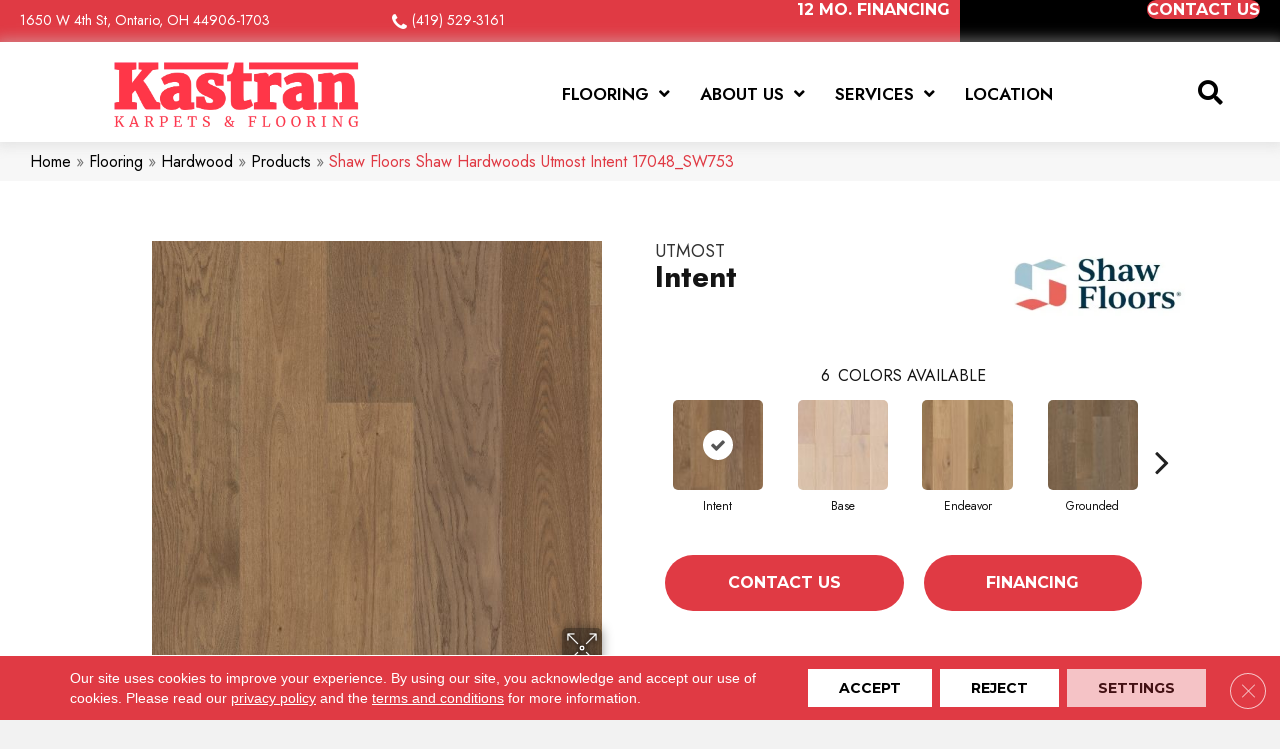

--- FILE ---
content_type: text/html; charset=UTF-8
request_url: https://kastrankarpets.com/flooring/hardwood/products/shaw-floors-shaw-hardwoods-utmost-intent-17048_sw753/
body_size: 17487
content:
<!DOCTYPE html><html lang="en-US"><head><meta charset="UTF-8" /><link rel="preconnect" href="https://fonts.gstatic.com/" crossorigin /> <script>var gform;gform||(document.addEventListener("gform_main_scripts_loaded",function(){gform.scriptsLoaded=!0}),document.addEventListener("gform/theme/scripts_loaded",function(){gform.themeScriptsLoaded=!0}),window.addEventListener("DOMContentLoaded",function(){gform.domLoaded=!0}),gform={domLoaded:!1,scriptsLoaded:!1,themeScriptsLoaded:!1,isFormEditor:()=>"function"==typeof InitializeEditor,callIfLoaded:function(o){return!(!gform.domLoaded||!gform.scriptsLoaded||!gform.themeScriptsLoaded&&!gform.isFormEditor()||(gform.isFormEditor()&&console.warn("The use of gform.initializeOnLoaded() is deprecated in the form editor context and will be removed in Gravity Forms 3.1."),o(),0))},initializeOnLoaded:function(o){gform.callIfLoaded(o)||(document.addEventListener("gform_main_scripts_loaded",()=>{gform.scriptsLoaded=!0,gform.callIfLoaded(o)}),document.addEventListener("gform/theme/scripts_loaded",()=>{gform.themeScriptsLoaded=!0,gform.callIfLoaded(o)}),window.addEventListener("DOMContentLoaded",()=>{gform.domLoaded=!0,gform.callIfLoaded(o)}))},hooks:{action:{},filter:{}},addAction:function(o,r,e,t){gform.addHook("action",o,r,e,t)},addFilter:function(o,r,e,t){gform.addHook("filter",o,r,e,t)},doAction:function(o){gform.doHook("action",o,arguments)},applyFilters:function(o){return gform.doHook("filter",o,arguments)},removeAction:function(o,r){gform.removeHook("action",o,r)},removeFilter:function(o,r,e){gform.removeHook("filter",o,r,e)},addHook:function(o,r,e,t,n){null==gform.hooks[o][r]&&(gform.hooks[o][r]=[]);var d=gform.hooks[o][r];null==n&&(n=r+"_"+d.length),gform.hooks[o][r].push({tag:n,callable:e,priority:t=null==t?10:t})},doHook:function(r,o,e){var t;if(e=Array.prototype.slice.call(e,1),null!=gform.hooks[r][o]&&((o=gform.hooks[r][o]).sort(function(o,r){return o.priority-r.priority}),o.forEach(function(o){"function"!=typeof(t=o.callable)&&(t=window[t]),"action"==r?t.apply(null,e):e[0]=t.apply(null,e)})),"filter"==r)return e[0]},removeHook:function(o,r,t,n){var e;null!=gform.hooks[o][r]&&(e=(e=gform.hooks[o][r]).filter(function(o,r,e){return!!(null!=n&&n!=o.tag||null!=t&&t!=o.priority)}),gform.hooks[o][r]=e)}});</script> <meta name='viewport' content='width=device-width, initial-scale=1.0' /><meta http-equiv='X-UA-Compatible' content='IE=edge' /><link rel="profile" href="https://gmpg.org/xfn/11" /><meta name='robots' content='index, follow, max-image-preview:large, max-snippet:-1, max-video-preview:-1' /><title>Shop Shaw Floors Shaw Hardwoods Utmost Intent 17048_SW753 Hardwood Flooring | Kastran Karpets</title><meta name="description" content="Shop for Shaw Floors Shaw Hardwoods Utmost Intent 17048_SW753 at our showroom location in Ontario, OH and browse a wide variety of hardwood in all different colors and Styles." /><link rel="canonical" href="https://kastrankarpets.com/flooring/hardwood/products/shaw-floors-shaw-hardwoods-utmost-intent-17048_sw753/" /><meta property="og:locale" content="en_US" /><meta property="og:type" content="article" /><meta property="og:title" content="Shop Shaw Floors Shaw Hardwoods Utmost Intent 17048_SW753 Hardwood Flooring | Kastran Karpets" /><meta property="og:description" content="Shop for Shaw Floors Shaw Hardwoods Utmost Intent 17048_SW753 at our showroom location in Ontario, OH and browse a wide variety of hardwood in all different colors and Styles." /><meta property="og:url" content="https://kastrankarpets.com/flooring/hardwood/products/shaw-floors-shaw-hardwoods-utmost-intent-17048_sw753/" /><meta property="og:site_name" content="Kastran Karpets" /><meta property="article:modified_time" content="2026-01-28T03:30:20+00:00" /><meta property="og:image" content="https://kastrankarpets.com/wp-content/uploads/2024/11/basicslogo-44.webp" /><meta property="og:image:width" content="1200" /><meta property="og:image:height" content="675" /><meta property="og:image:type" content="image/webp" /><meta name="twitter:card" content="summary_large_image" /><link rel='dns-prefetch' href='//viz.broadlu.me' /><link rel='dns-prefetch' href='//fonts.googleapis.com' /><link href='https://fonts.gstatic.com' crossorigin rel='preconnect' /> <script src="https://static.floorforce.com/init-2.min.js" defer="true"></script><script stayinhead="true" src="https://www.floorlytics.broadlu.me/ff8/scitylana.min.js" defer="true"></script> <script type="text/javascript" stayinhead="true">!function(a,e){if(a.__mosaic)a.console&&a.console.warn("mosaic already loaded");else{a.__mosaic={loaded:!0};var o=e.createElement("script");o.type="text/javascript",o.defer=!0,o.src="https://cdn.dhq.technology/"+a.location.host+"/public/main.js",e.head.appendChild(o)}}(window,document);</script><link rel="alternate" title="oEmbed (JSON)" type="application/json+oembed" href="https://kastrankarpets.com/wp-json/oembed/1.0/embed?url=https%3A%2F%2Fkastrankarpets.com%2Fflooring%2Fhardwood%2Fproducts%2Fshaw-floors-shaw-hardwoods-utmost-intent-17048_sw753%2F" /><link rel="alternate" title="oEmbed (XML)" type="text/xml+oembed" href="https://kastrankarpets.com/wp-json/oembed/1.0/embed?url=https%3A%2F%2Fkastrankarpets.com%2Fflooring%2Fhardwood%2Fproducts%2Fshaw-floors-shaw-hardwoods-utmost-intent-17048_sw753%2F&#038;format=xml" /><link rel="preload" href="https://kastrankarpets.com/wp-content/plugins/bb-plugin/fonts/fontawesome/5.15.4/webfonts/fa-solid-900.woff2" as="font" type="font/woff2" crossorigin="anonymous"><link rel="preload" href="https://kastrankarpets.com/wp-content/plugins/bb-plugin/fonts/fontawesome/5.15.4/webfonts/fa-regular-400.woff2" as="font" type="font/woff2" crossorigin="anonymous"><style id='wp-img-auto-sizes-contain-inline-css'>img:is([sizes=auto i],[sizes^="auto," i]){contain-intrinsic-size:3000px 1500px}</style> <script>WebFontConfig={google:{families:["Jost:600,300,400,700,500","Montserrat:700&display=swap"]}};if ( typeof WebFont === "object" && typeof WebFont.load === "function" ) { WebFont.load( WebFontConfig ); }</script><script data-optimized="1" src="https://kastrankarpets.com/wp-content/plugins/litespeed-cache/assets/js/webfontloader.min.js"></script> <link data-optimized="1" rel='stylesheet' id='brand-frontend-styles-css' href='https://kastrankarpets.com/wp-content/litespeed/css/384f3da41c36909646cca7cfa45b1e80.css?ver=40896' media='all' /><link data-optimized="1" rel='stylesheet' id='font-awesome-styles-css' href='https://kastrankarpets.com/wp-content/litespeed/css/c7d0f260c92be0d8611b0b93e570a7a5.css?ver=b3200' media='all' /><link data-optimized="1" rel='stylesheet' id='brands-css' href='https://kastrankarpets.com/wp-content/litespeed/css/4e6fb07d4a9c86aefcdabeffea87b965.css?ver=32e95' media='all' /><link data-optimized="1" rel='stylesheet' id='frontend-styles-css' href='https://kastrankarpets.com/wp-content/litespeed/css/2b7fd3169dcaa01c04532b95c33a12e4.css?ver=4b60f' media='all' /><link data-optimized="1" rel='stylesheet' id='wp-product-filter-react-style-css' href='https://kastrankarpets.com/wp-content/litespeed/css/990fb5f78a8b3259a41a6cdd4e81887f.css?ver=012c6' media='all' /><link data-optimized="1" rel='stylesheet' id='page-list-style-css' href='https://kastrankarpets.com/wp-content/litespeed/css/05cbece0a0bfad65497830ccf73911cc.css?ver=4ad8e' media='all' /><link data-optimized="1" rel='stylesheet' id='dashicons-css' href='https://kastrankarpets.com/wp-content/litespeed/css/1e55da49a01405719e4e80f5e366122d.css?ver=eb2ba' media='all' /><link data-optimized="1" rel='stylesheet' id='rmp-menu-styles-css' href='https://kastrankarpets.com/wp-content/litespeed/css/667836a6af13c1253a6cebb38a96b412.css?ver=46543' media='all' /><link data-optimized="1" rel='stylesheet' id='font-awesome-5-css' href='https://kastrankarpets.com/wp-content/litespeed/css/c88f98ba8b27086977a668e55d0e50fa.css?ver=ecbf4' media='all' /><link data-optimized="1" rel='stylesheet' id='fl-builder-layout-bundle-5be80b34b19d0999d5e0c1b52161c9d8-css' href='https://kastrankarpets.com/wp-content/litespeed/css/117b7187b821e9239fd2a4e4da351e6f.css?ver=df75e' media='all' /><link data-optimized="1" rel='stylesheet' id='moove_gdpr_frontend-css' href='https://kastrankarpets.com/wp-content/litespeed/css/1b437ca4f3d2ebd5dd43733ef0ddb120.css?ver=a83cf' media='all' /><style id='moove_gdpr_frontend-inline-css'>#moove_gdpr_cookie_modal .moove-gdpr-modal-content .moove-gdpr-tab-main h3.tab-title,#moove_gdpr_cookie_modal .moove-gdpr-modal-content .moove-gdpr-tab-main span.tab-title,#moove_gdpr_cookie_modal .moove-gdpr-modal-content .moove-gdpr-modal-left-content #moove-gdpr-menu li a,#moove_gdpr_cookie_modal .moove-gdpr-modal-content .moove-gdpr-modal-left-content #moove-gdpr-menu li button,#moove_gdpr_cookie_modal .moove-gdpr-modal-content .moove-gdpr-modal-left-content .moove-gdpr-branding-cnt a,#moove_gdpr_cookie_modal .moove-gdpr-modal-content .moove-gdpr-modal-footer-content .moove-gdpr-button-holder a.mgbutton,#moove_gdpr_cookie_modal .moove-gdpr-modal-content .moove-gdpr-modal-footer-content .moove-gdpr-button-holder button.mgbutton,#moove_gdpr_cookie_modal .cookie-switch .cookie-slider:after,#moove_gdpr_cookie_modal .cookie-switch .slider:after,#moove_gdpr_cookie_modal .switch .cookie-slider:after,#moove_gdpr_cookie_modal .switch .slider:after,#moove_gdpr_cookie_info_bar .moove-gdpr-info-bar-container .moove-gdpr-info-bar-content p,#moove_gdpr_cookie_info_bar .moove-gdpr-info-bar-container .moove-gdpr-info-bar-content p a,#moove_gdpr_cookie_info_bar .moove-gdpr-info-bar-container .moove-gdpr-info-bar-content a.mgbutton,#moove_gdpr_cookie_info_bar .moove-gdpr-info-bar-container .moove-gdpr-info-bar-content button.mgbutton,#moove_gdpr_cookie_modal .moove-gdpr-modal-content .moove-gdpr-tab-main .moove-gdpr-tab-main-content h1,#moove_gdpr_cookie_modal .moove-gdpr-modal-content .moove-gdpr-tab-main .moove-gdpr-tab-main-content h2,#moove_gdpr_cookie_modal .moove-gdpr-modal-content .moove-gdpr-tab-main .moove-gdpr-tab-main-content h3,#moove_gdpr_cookie_modal .moove-gdpr-modal-content .moove-gdpr-tab-main .moove-gdpr-tab-main-content h4,#moove_gdpr_cookie_modal .moove-gdpr-modal-content .moove-gdpr-tab-main .moove-gdpr-tab-main-content h5,#moove_gdpr_cookie_modal .moove-gdpr-modal-content .moove-gdpr-tab-main .moove-gdpr-tab-main-content h6,#moove_gdpr_cookie_modal .moove-gdpr-modal-content.moove_gdpr_modal_theme_v2 .moove-gdpr-modal-title .tab-title,#moove_gdpr_cookie_modal .moove-gdpr-modal-content.moove_gdpr_modal_theme_v2 .moove-gdpr-tab-main h3.tab-title,#moove_gdpr_cookie_modal .moove-gdpr-modal-content.moove_gdpr_modal_theme_v2 .moove-gdpr-tab-main span.tab-title,#moove_gdpr_cookie_modal .moove-gdpr-modal-content.moove_gdpr_modal_theme_v2 .moove-gdpr-branding-cnt a{font-weight:inherit}#moove_gdpr_cookie_modal,#moove_gdpr_cookie_info_bar,.gdpr_cookie_settings_shortcode_content{font-family:&#039;Montserrat&#039;,sans-serif}#moove_gdpr_save_popup_settings_button{background-color:#373737;color:#fff}#moove_gdpr_save_popup_settings_button:hover{background-color:#000}#moove_gdpr_cookie_info_bar .moove-gdpr-info-bar-container .moove-gdpr-info-bar-content a.mgbutton,#moove_gdpr_cookie_info_bar .moove-gdpr-info-bar-container .moove-gdpr-info-bar-content button.mgbutton{background-color:#e22c2c}#moove_gdpr_cookie_modal .moove-gdpr-modal-content .moove-gdpr-modal-footer-content .moove-gdpr-button-holder a.mgbutton,#moove_gdpr_cookie_modal .moove-gdpr-modal-content .moove-gdpr-modal-footer-content .moove-gdpr-button-holder button.mgbutton,.gdpr_cookie_settings_shortcode_content .gdpr-shr-button.button-green{background-color:#e22c2c;border-color:#e22c2c}#moove_gdpr_cookie_modal .moove-gdpr-modal-content .moove-gdpr-modal-footer-content .moove-gdpr-button-holder a.mgbutton:hover,#moove_gdpr_cookie_modal .moove-gdpr-modal-content .moove-gdpr-modal-footer-content .moove-gdpr-button-holder button.mgbutton:hover,.gdpr_cookie_settings_shortcode_content .gdpr-shr-button.button-green:hover{background-color:#fff;color:#e22c2c}#moove_gdpr_cookie_modal .moove-gdpr-modal-content .moove-gdpr-modal-close i,#moove_gdpr_cookie_modal .moove-gdpr-modal-content .moove-gdpr-modal-close span.gdpr-icon{background-color:#e22c2c;border:1px solid #e22c2c}#moove_gdpr_cookie_info_bar span.moove-gdpr-infobar-allow-all.focus-g,#moove_gdpr_cookie_info_bar span.moove-gdpr-infobar-allow-all:focus,#moove_gdpr_cookie_info_bar button.moove-gdpr-infobar-allow-all.focus-g,#moove_gdpr_cookie_info_bar button.moove-gdpr-infobar-allow-all:focus,#moove_gdpr_cookie_info_bar span.moove-gdpr-infobar-reject-btn.focus-g,#moove_gdpr_cookie_info_bar span.moove-gdpr-infobar-reject-btn:focus,#moove_gdpr_cookie_info_bar button.moove-gdpr-infobar-reject-btn.focus-g,#moove_gdpr_cookie_info_bar button.moove-gdpr-infobar-reject-btn:focus,#moove_gdpr_cookie_info_bar span.change-settings-button.focus-g,#moove_gdpr_cookie_info_bar span.change-settings-button:focus,#moove_gdpr_cookie_info_bar button.change-settings-button.focus-g,#moove_gdpr_cookie_info_bar button.change-settings-button:focus{-webkit-box-shadow:0 0 1px 3px #e22c2c;-moz-box-shadow:0 0 1px 3px #e22c2c;box-shadow:0 0 1px 3px #e22c2c}#moove_gdpr_cookie_modal .moove-gdpr-modal-content .moove-gdpr-modal-close i:hover,#moove_gdpr_cookie_modal .moove-gdpr-modal-content .moove-gdpr-modal-close span.gdpr-icon:hover,#moove_gdpr_cookie_info_bar span[data-href]>u.change-settings-button{color:#e22c2c}#moove_gdpr_cookie_modal .moove-gdpr-modal-content .moove-gdpr-modal-left-content #moove-gdpr-menu li.menu-item-selected a span.gdpr-icon,#moove_gdpr_cookie_modal .moove-gdpr-modal-content .moove-gdpr-modal-left-content #moove-gdpr-menu li.menu-item-selected button span.gdpr-icon{color:inherit}#moove_gdpr_cookie_modal .moove-gdpr-modal-content .moove-gdpr-modal-left-content #moove-gdpr-menu li a span.gdpr-icon,#moove_gdpr_cookie_modal .moove-gdpr-modal-content .moove-gdpr-modal-left-content #moove-gdpr-menu li button span.gdpr-icon{color:inherit}#moove_gdpr_cookie_modal .gdpr-acc-link{line-height:0;font-size:0;color:#fff0;position:absolute}#moove_gdpr_cookie_modal .moove-gdpr-modal-content .moove-gdpr-modal-close:hover i,#moove_gdpr_cookie_modal .moove-gdpr-modal-content .moove-gdpr-modal-left-content #moove-gdpr-menu li a,#moove_gdpr_cookie_modal .moove-gdpr-modal-content .moove-gdpr-modal-left-content #moove-gdpr-menu li button,#moove_gdpr_cookie_modal .moove-gdpr-modal-content .moove-gdpr-modal-left-content #moove-gdpr-menu li button i,#moove_gdpr_cookie_modal .moove-gdpr-modal-content .moove-gdpr-modal-left-content #moove-gdpr-menu li a i,#moove_gdpr_cookie_modal .moove-gdpr-modal-content .moove-gdpr-tab-main .moove-gdpr-tab-main-content a:hover,#moove_gdpr_cookie_info_bar.moove-gdpr-dark-scheme .moove-gdpr-info-bar-container .moove-gdpr-info-bar-content a.mgbutton:hover,#moove_gdpr_cookie_info_bar.moove-gdpr-dark-scheme .moove-gdpr-info-bar-container .moove-gdpr-info-bar-content button.mgbutton:hover,#moove_gdpr_cookie_info_bar.moove-gdpr-dark-scheme .moove-gdpr-info-bar-container .moove-gdpr-info-bar-content a:hover,#moove_gdpr_cookie_info_bar.moove-gdpr-dark-scheme .moove-gdpr-info-bar-container .moove-gdpr-info-bar-content button:hover,#moove_gdpr_cookie_info_bar.moove-gdpr-dark-scheme .moove-gdpr-info-bar-container .moove-gdpr-info-bar-content span.change-settings-button:hover,#moove_gdpr_cookie_info_bar.moove-gdpr-dark-scheme .moove-gdpr-info-bar-container .moove-gdpr-info-bar-content button.change-settings-button:hover,#moove_gdpr_cookie_info_bar.moove-gdpr-dark-scheme .moove-gdpr-info-bar-container .moove-gdpr-info-bar-content u.change-settings-button:hover,#moove_gdpr_cookie_info_bar span[data-href]>u.change-settings-button,#moove_gdpr_cookie_info_bar.moove-gdpr-dark-scheme .moove-gdpr-info-bar-container .moove-gdpr-info-bar-content a.mgbutton.focus-g,#moove_gdpr_cookie_info_bar.moove-gdpr-dark-scheme .moove-gdpr-info-bar-container .moove-gdpr-info-bar-content button.mgbutton.focus-g,#moove_gdpr_cookie_info_bar.moove-gdpr-dark-scheme .moove-gdpr-info-bar-container .moove-gdpr-info-bar-content a.focus-g,#moove_gdpr_cookie_info_bar.moove-gdpr-dark-scheme .moove-gdpr-info-bar-container .moove-gdpr-info-bar-content button.focus-g,#moove_gdpr_cookie_info_bar.moove-gdpr-dark-scheme .moove-gdpr-info-bar-container .moove-gdpr-info-bar-content a.mgbutton:focus,#moove_gdpr_cookie_info_bar.moove-gdpr-dark-scheme .moove-gdpr-info-bar-container .moove-gdpr-info-bar-content button.mgbutton:focus,#moove_gdpr_cookie_info_bar.moove-gdpr-dark-scheme .moove-gdpr-info-bar-container .moove-gdpr-info-bar-content a:focus,#moove_gdpr_cookie_info_bar.moove-gdpr-dark-scheme .moove-gdpr-info-bar-container .moove-gdpr-info-bar-content button:focus,#moove_gdpr_cookie_info_bar.moove-gdpr-dark-scheme .moove-gdpr-info-bar-container .moove-gdpr-info-bar-content span.change-settings-button.focus-g,span.change-settings-button:focus,button.change-settings-button.focus-g,button.change-settings-button:focus,#moove_gdpr_cookie_info_bar.moove-gdpr-dark-scheme .moove-gdpr-info-bar-container .moove-gdpr-info-bar-content u.change-settings-button.focus-g,#moove_gdpr_cookie_info_bar.moove-gdpr-dark-scheme .moove-gdpr-info-bar-container .moove-gdpr-info-bar-content u.change-settings-button:focus{color:#e22c2c}#moove_gdpr_cookie_modal .moove-gdpr-branding.focus-g span,#moove_gdpr_cookie_modal .moove-gdpr-modal-content .moove-gdpr-tab-main a.focus-g,#moove_gdpr_cookie_modal .moove-gdpr-modal-content .moove-gdpr-tab-main .gdpr-cd-details-toggle.focus-g{color:#e22c2c}#moove_gdpr_cookie_modal.gdpr_lightbox-hide{display:none}</style><link data-optimized="1" rel='stylesheet' id='jquery-magnificpopup-css' href='https://kastrankarpets.com/wp-content/litespeed/css/e3228bf15dad5e7db8d35f93bcc69df0.css?ver=bec93' media='all' /><link data-optimized="1" rel='stylesheet' id='bootstrap-css' href='https://kastrankarpets.com/wp-content/litespeed/css/6ad827336f5bf06891c0899434e25501.css?ver=abce4' media='all' /><link data-optimized="1" rel='stylesheet' id='fl-automator-skin-css' href='https://kastrankarpets.com/wp-content/litespeed/css/79729341cfa95c670c49824eab0262f3.css?ver=0cd86' media='all' /><link data-optimized="1" rel='stylesheet' id='fl-child-theme-css' href='https://kastrankarpets.com/wp-content/litespeed/css/f00036ddbee423dd054ca9d2ddd41ff9.css?ver=5bb9a' media='all' /> <script src="https://kastrankarpets.com/wp-includes/js/jquery/jquery.min.js?ver=3.7.1" id="jquery-core-js"></script> <link rel="https://api.w.org/" href="https://kastrankarpets.com/wp-json/" /><link rel='shortlink' href='https://kastrankarpets.com/?p=2040651' /><style>:root{--birdEye-primary-color:}</style><style>.salebanner-slide{max-height:440px!important;margin:0 auto;display:block}.homepage-banner-bg{background-image:url()!important;background-repeat:no-repeat}.fl-row-content-wrap.nosalebg{background-image:url(https://mmllc-images.s3.us-east-2.amazonaws.com/beautifall-financing/no-promo-background.jpg)!important;background-repeat:no-repeat;background-position:center center;background-attachment:scroll;background-size:cover}.fl-row-content-wrap.custombg{background-image:url()!important;background-repeat:no-repeat;background-position:center center;background-attachment:scroll;background-size:cover}.fl-row-content-wrap.homepage{background-image:url()!important;// background-image:url()!important;background-repeat:no-repeat;background-position:center center;background-attachment:scroll;background-size:cover}img.salebanner.fl-slide-photo-img{max-width:500px}.banner-mobile{display:none;text-align:center}@media(max-width:1080px){.fl-page-header-primary .fl-logo-img{max-width:80%}}@media(max-width:992px){.fl-page-header-primary .fl-logo-img{max-width:50%}.banner-below-heading-n-text h2 span{font-size:25px;line-height:28px}.banner-deskop{display:none}.banner-mobile{display:block}}</style> <script>(function(w,d,s,l,i){w[l]=w[l]||[];w[l].push({'gtm.start':
		new Date().getTime(),event:'gtm.js'});var f=d.getElementsByTagName(s)[0],
		j=d.createElement(s),dl=l!='dataLayer'?'&l='+l:'';j.async=true;j.src=
		'https://www.googletagmanager.com/gtm.js?id='+i+dl;f.parentNode.insertBefore(j,f);
		})(window,document,'script','dataLayer', 'GTM-TZHBNJS' );</script> <meta name="viewport" content="width=device-width, initial-scale=1, maximum-scale=1"><link rel="icon" href="https://kastrankarpets.com/wp-content/uploads/2024/10/Kastran-favicon.webp" sizes="32x32" /><link rel="icon" href="https://kastrankarpets.com/wp-content/uploads/2024/10/Kastran-favicon.webp" sizes="192x192" /><link rel="apple-touch-icon" href="https://kastrankarpets.com/wp-content/uploads/2024/10/Kastran-favicon.webp" /><meta name="msapplication-TileImage" content="https://kastrankarpets.com/wp-content/uploads/2024/10/Kastran-favicon.webp" /><style id="wp-custom-css">@media (max-width:1370px){#moove_gdpr_cookie_info_bar .moove-gdpr-cookie-notice p{display:inline}}@media(min-width:1180px){.main-logo img.uabb-photo-img{max-width:250px!important}div#rmp-menu-additional-content-1630734 ul.storename li a{color:#fff!important}div#rmp-menu-additional-content-1630734 a.phone.retailer{color:#fff}}@media(min-width:1024px){li#menu-item-1111414{display:none}}@media (max-width:992px){.browse-btn .fl-button-wrap{text-align:left}.fl-node-p72kie53sqwy .infobox-left{text-align:center}.fl-node-r4yglx8w9a71 .infobox-left{text-align:center}.fl-node-e0ua1z9bcn7j .infobox-left{text-align:center}}select#input_4_11{width:100%!important}legend{border:0px!important}div.fl-module-uabb-gravity-form .uabb-gf-style input[type=tel],div.fl-module-uabb-gravity-form .uabb-gf-style input[type=email],div.fl-module-uabb-gravity-form .uabb-gf-style input[type=text],div.fl-module-uabb-gravity-form .uabb-gf-style input[type=url],div.fl-module-uabb-gravity-form .uabb-gf-style input[type=number],div.fl-module-uabb-gravity-form .uabb-gf-style input[type=date],div.fl-module-uabb-gravity-form .uabb-gf-style .gform_wrapper .gfield select,div.fl-module-uabb-gravity-form .uabb-gf-style textarea,div.fl-module-uabb-gravity-form .uabb-gf-style .gform_wrapper .gfield .ginput_container_checkbox,div.fl-module-uabb-gravity-form .uabb-gf-style .gform_wrapper .gfield .ginput_container_radio,div.gform_wrapper .ginput_container_select .chosen-container-single{margin-top:0px!important;margin-bottom:0px!important}.gform_wrapper .top_label .gfield_label{line-height:2}.ginput_container.ginput_container_checkbox>div.gchoice,.gchoice.gchoice_4_7_1{display:flex!important;align-items:center!important;width:100%!important}select.gfield_select{max-height:50px!important;border-radius:3px}.gform_wrapper.gravity-theme .gfield textarea.medium{height:132px!important;max-height:132px!important}.gform_footer input{color:#000!important;background-color:#e03a44!important;font-weight:700!important;font-size:16px!important;line-height:1.2!important;text-transform:uppercase!important;border-style:solid!important;border-width:0px!important;border-color:#e03a44!important;border-radius:40px!important;padding:15px 30px!important}.gform_footer input:hover{color:#fff!important;background-color:#000!important}.post-1111343 .phone span,.blog .fl-archive.container a{color:#e03a44!important}.post-1111343 .phone:hover span{color:#000!important}@media(max-width:1024px){.main-header-row div.search-wrap{position:absolute!important;top:20px!important;right:-1%!important;z-index:99;width:fit-content!important}.alt-button .direction{text-align:center!important}#rmp-menu-wrap-1630734 .rmp-menu-top-level-item.current_page_item>a{background-color:#e03a44!important}footer *{text-align:center!important}footer .fl-col{width:100%!important}.main-logo img.uabb-photo-img{max-width:250px!important}#rmp-menu-additional-content-1630734{padding:0 5%!important;text-align:left!important}#rmp-menu-additional-content-1630734 *{color:#e03a44!important}}@media(max-width:820px){.fl-module.fl-module-html.fl-node-sphwa6l2vzi7{text-align:center}.fl-node-85pnxf1tvqms .fl-button-wrap{text-align:left}}@media(max-width:768px){.search-wrap{position:absolute!important;top:35px!important;right:1%!important;z-index:99}}@media (max-width:500px){.main-logo img.uabb-photo-img{max-width:190px!important}#rmp_menu_trigger-1630734{top:104px!important}.fl-rich-text p{line-height:1.5!important}.search-wrap{top:22px!important}}</style><link data-optimized="1" rel='stylesheet' id='lightbox-style-css' href='https://kastrankarpets.com/wp-content/litespeed/css/1ca0d0128a6c2fac72361aea98118b0e.css?ver=bd585' media='all' /></head><body class="wp-singular hardwood_catalog-template-default single single-hardwood_catalog postid-2040651 wp-theme-bb-theme wp-child-theme-bb-theme-child fl-builder-2-10-0-5 fl-themer-1-5-2-1 fl-theme-1-7-19-1 fl-no-js fl-theme-builder-footer fl-theme-builder-footer-master-footer fl-theme-builder-header fl-theme-builder-header-master-header fl-framework-bootstrap fl-preset-default fl-full-width fl-scroll-to-top fl-search-active"  >
<button type="button"  aria-controls="rmp-container-1630734" aria-label="Menu Trigger" id="rmp_menu_trigger-1630734"  class="rmp_menu_trigger rmp-menu-trigger-boring">
<span class="rmp-trigger-box">
<span class="responsive-menu-pro-inner"></span>
</span>
</button><div id="rmp-container-1630734" class="rmp-container rmp-container rmp-slide-left"><div id="rmp-menu-wrap-1630734" class="rmp-menu-wrap"><ul id="rmp-menu-1630734" class="rmp-menu" role="menubar" aria-label="Reponsive Menu"><li id="rmp-menu-item-1111381" class=" menu-item menu-item-type-post_type menu-item-object-page menu-item-has-children rmp-menu-item rmp-menu-item-has-children rmp-menu-top-level-item" role="none"><a  href="https://kastrankarpets.com/flooring/"  class="rmp-menu-item-link"  role="menuitem"  >Flooring<div class="rmp-menu-subarrow">▼</div></a><ul aria-label="Flooring"
role="menu" data-depth="2"
class="rmp-submenu rmp-submenu-depth-1"><li id="rmp-menu-item-1111382" class=" menu-item menu-item-type-post_type menu-item-object-page menu-item-has-children rmp-menu-item rmp-menu-item-has-children rmp-menu-sub-level-item" role="none"><a  href="https://kastrankarpets.com/flooring/carpet/"  class="rmp-menu-item-link"  role="menuitem"  >Carpet<div class="rmp-menu-subarrow">▼</div></a><ul aria-label="Carpet"
role="menu" data-depth="3"
class="rmp-submenu rmp-submenu-depth-2"><li id="rmp-menu-item-1111383" class=" menu-item menu-item-type-post_type menu-item-object-page rmp-menu-item rmp-menu-sub-level-item" role="none"><a  href="https://kastrankarpets.com/flooring/carpet/products/"  class="rmp-menu-item-link"  role="menuitem"  >Carpet Products</a></li></ul></li><li id="rmp-menu-item-1111387" class=" menu-item menu-item-type-post_type menu-item-object-page menu-item-has-children rmp-menu-item rmp-menu-item-has-children rmp-menu-sub-level-item" role="none"><a  href="https://kastrankarpets.com/flooring/hardwood/"  class="rmp-menu-item-link"  role="menuitem"  >Hardwood<div class="rmp-menu-subarrow">▼</div></a><ul aria-label="Hardwood"
role="menu" data-depth="3"
class="rmp-submenu rmp-submenu-depth-2"><li id="rmp-menu-item-1111388" class=" menu-item menu-item-type-post_type menu-item-object-page rmp-menu-item rmp-menu-sub-level-item" role="none"><a  href="https://kastrankarpets.com/flooring/hardwood/products/"  class="rmp-menu-item-link"  role="menuitem"  >Hardwood Products</a></li></ul></li><li id="rmp-menu-item-1111392" class=" menu-item menu-item-type-post_type menu-item-object-page menu-item-has-children rmp-menu-item rmp-menu-item-has-children rmp-menu-sub-level-item" role="none"><a  href="https://kastrankarpets.com/flooring/laminate/"  class="rmp-menu-item-link"  role="menuitem"  >Laminate<div class="rmp-menu-subarrow">▼</div></a><ul aria-label="Laminate"
role="menu" data-depth="3"
class="rmp-submenu rmp-submenu-depth-2"><li id="rmp-menu-item-1111393" class=" menu-item menu-item-type-post_type menu-item-object-page rmp-menu-item rmp-menu-sub-level-item" role="none"><a  href="https://kastrankarpets.com/flooring/laminate/products/"  class="rmp-menu-item-link"  role="menuitem"  >Laminate Products</a></li></ul></li><li id="rmp-menu-item-1111397" class=" menu-item menu-item-type-post_type menu-item-object-page menu-item-has-children rmp-menu-item rmp-menu-item-has-children rmp-menu-sub-level-item" role="none"><a  href="https://kastrankarpets.com/flooring/vinyl/"  class="rmp-menu-item-link"  role="menuitem"  >Vinyl<div class="rmp-menu-subarrow">▼</div></a><ul aria-label="Vinyl"
role="menu" data-depth="3"
class="rmp-submenu rmp-submenu-depth-2"><li id="rmp-menu-item-1111398" class=" menu-item menu-item-type-post_type menu-item-object-page rmp-menu-item rmp-menu-sub-level-item" role="none"><a  href="https://kastrankarpets.com/flooring/vinyl/products/"  class="rmp-menu-item-link"  role="menuitem"  >Vinyl Products</a></li><li id="rmp-menu-item-2055461" class=" menu-item menu-item-type-post_type menu-item-object-page rmp-menu-item rmp-menu-sub-level-item" role="none"><a  href="https://kastrankarpets.com/flooring/brands/shaw/coretec/"  class="rmp-menu-item-link"  role="menuitem"  >COREtec</a></li></ul></li><li id="rmp-menu-item-1111402" class=" menu-item menu-item-type-post_type menu-item-object-page menu-item-has-children rmp-menu-item rmp-menu-item-has-children rmp-menu-sub-level-item" role="none"><a  href="https://kastrankarpets.com/flooring/tile/"  class="rmp-menu-item-link"  role="menuitem"  >Tile<div class="rmp-menu-subarrow">▼</div></a><ul aria-label="Tile"
role="menu" data-depth="3"
class="rmp-submenu rmp-submenu-depth-2"><li id="rmp-menu-item-1111403" class=" menu-item menu-item-type-post_type menu-item-object-page rmp-menu-item rmp-menu-sub-level-item" role="none"><a  href="https://kastrankarpets.com/flooring/tile/products/"  class="rmp-menu-item-link"  role="menuitem"  >Tile Products</a></li></ul></li></ul></li><li id="rmp-menu-item-1111411" class=" menu-item menu-item-type-post_type menu-item-object-page menu-item-has-children rmp-menu-item rmp-menu-item-has-children rmp-menu-top-level-item" role="none"><a  href="https://kastrankarpets.com/about/"  class="rmp-menu-item-link"  role="menuitem"  >About Us<div class="rmp-menu-subarrow">▼</div></a><ul aria-label="About Us"
role="menu" data-depth="2"
class="rmp-submenu rmp-submenu-depth-1"><li id="rmp-menu-item-1111412" class=" menu-item menu-item-type-post_type menu-item-object-page rmp-menu-item rmp-menu-sub-level-item" role="none"><a  href="https://kastrankarpets.com/about/reviews/"  class="rmp-menu-item-link"  role="menuitem"  >Reviews</a></li></ul></li><li id="rmp-menu-item-1111415" class=" menu-item menu-item-type-post_type menu-item-object-page menu-item-has-children rmp-menu-item rmp-menu-item-has-children rmp-menu-top-level-item" role="none"><a  href="https://kastrankarpets.com/services/"  class="rmp-menu-item-link"  role="menuitem"  >Services<div class="rmp-menu-subarrow">▼</div></a><ul aria-label="Services"
role="menu" data-depth="2"
class="rmp-submenu rmp-submenu-depth-1"><li id="rmp-menu-item-1111426" class=" menu-item menu-item-type-post_type menu-item-object-page rmp-menu-item rmp-menu-sub-level-item" role="none"><a  href="https://kastrankarpets.com/flooring-financing/"  class="rmp-menu-item-link"  role="menuitem"  >Financing</a></li><li id="rmp-menu-item-1630698" class=" menu-item menu-item-type-post_type menu-item-object-page rmp-menu-item rmp-menu-sub-level-item" role="none"><a  href="https://kastrankarpets.com/services/room-visualizer/"  class="rmp-menu-item-link"  role="menuitem"  >Room Visualizer</a></li></ul></li><li id="rmp-menu-item-1111413" class=" menu-item menu-item-type-post_type menu-item-object-page rmp-menu-item rmp-menu-top-level-item" role="none"><a  href="https://kastrankarpets.com/about/location/"  class="rmp-menu-item-link"  role="menuitem"  >Location</a></li><li id="rmp-menu-item-1111414" class=" menu-item menu-item-type-post_type menu-item-object-page rmp-menu-item rmp-menu-top-level-item" role="none"><a  href="https://kastrankarpets.com/contact-us/"  class="rmp-menu-item-link"  role="menuitem"  >Contact Us</a></li></ul></div><div id="rmp-menu-additional-content-1630734" class="rmp-menu-additional-content"><div><ul class='storename'><li><p class="inline_address"><a href="https://maps.google.com/maps/?q=Kastran+Karpets+1650+W+4th+St+Ontario+OH+44906-1703+" target="_blank" rel="noopener" >1650 W 4th St, Ontario, OH 44906-1703</a></p></li></ul></div><div><a href='tel:4195293161' class='phone retailer' ><span>(419) 529-3161</span></a></div></div></div>
<noscript><iframe src="//www.googletagmanager.com/ns.html?id=GTM-TZHBNJS"
height="0" width="0" style="display:none;visibility:hidden"></iframe></noscript><a aria-label="Skip to content" class="fl-screen-reader-text" href="#fl-main-content">Skip to content</a><div class="fl-page"><header class="fl-builder-content fl-builder-content-1111419 fl-builder-global-templates-locked" data-post-id="1111419" data-type="header" data-sticky="0" data-sticky-on="" data-sticky-breakpoint="medium" data-shrink="0" data-overlay="0" data-overlay-bg="transparent" data-shrink-image-height="50px" role="banner"  ><div class="fl-row fl-row-full-width fl-row-bg-gradient fl-node-sfvl4h97gb0d fl-row-custom-height fl-row-align-center fl-visible-desktop fl-visible-large top-bar" data-node="sfvl4h97gb0d"><div class="fl-row-content-wrap"><div class="fl-row-content fl-row-fixed-width fl-node-content"><div class="fl-col-group fl-node-15dsrgqxjn8h" data-node="15dsrgqxjn8h"><div class="fl-col fl-node-h7isvrz0jqc3 fl-col-bg-color fl-col-small" data-node="h7isvrz0jqc3"><div class="fl-col-content fl-node-content"><div class="fl-module fl-module-rich-text fl-node-l4aobvx8wguf" data-node="l4aobvx8wguf"><div class="fl-module-content fl-node-content"><div class="fl-rich-text"><p><ul class='storename'><li><p class="inline_address"><a href="https://maps.google.com/maps/?q=Kastran+Karpets+1650+W+4th+St+Ontario+OH+44906-1703+" target="_blank" rel="noopener" >1650 W 4th St, Ontario, OH 44906-1703</a></p></li></ul></p></div></div></div></div></div><div class="fl-col fl-node-l3xwstb9om04 fl-col-bg-color fl-col-small" data-node="l3xwstb9om04"><div class="fl-col-content fl-node-content"><div class="fl-module fl-module-rich-text fl-node-1qpnsv8zfcrk" data-node="1qpnsv8zfcrk"><div class="fl-module-content fl-node-content"><div class="fl-rich-text"><p><a href='tel:4195293161' class='phone retailer' ><span>(419) 529-3161</span></a></p></div></div></div></div></div><div class="fl-col fl-node-mz6pjlokd9ae fl-col-bg-none fl-col-small fl-visible-desktop fl-visible-large" data-node="mz6pjlokd9ae"><div class="fl-col-content fl-node-content"><div class="fl-module fl-module-button fl-node-xdg85noes4qy" data-node="xdg85noes4qy"><div class="fl-module-content fl-node-content"><div class="fl-button-wrap fl-button-width-auto fl-button-right">
<a href="/flooring-financing/"  target="_self"  class="fl-button" >
<span class="fl-button-text">12 MO. FINANCING</span>
</a></div></div></div></div></div><div class="fl-col fl-node-od1w57hrcp2u fl-col-bg-color fl-col-small fl-visible-desktop fl-visible-large" data-node="od1w57hrcp2u"><div class="fl-col-content fl-node-content"><div class="fl-module fl-module-button fl-node-qeud682bp4al" data-node="qeud682bp4al"><div class="fl-module-content fl-node-content"><div class="fl-button-wrap fl-button-width-auto fl-button-right">
<a href="/contact-us/"  target="_self"  class="fl-button" >
<span class="fl-button-text">CONTACT US</span>
</a></div></div></div></div></div></div></div></div></div><div class="fl-row fl-row-full-width fl-row-bg-gradient fl-node-xao8zdimeku3 fl-row-custom-height fl-row-align-center fl-visible-medium fl-visible-mobile" data-node="xao8zdimeku3"><div class="fl-row-content-wrap"><div class="fl-row-content fl-row-fixed-width fl-node-content"><div class="fl-col-group fl-node-02jzfv6cq34m" data-node="02jzfv6cq34m"><div class="fl-col fl-node-n1a0pjhlmb6v fl-col-bg-color" data-node="n1a0pjhlmb6v"><div class="fl-col-content fl-node-content"><div class="fl-module fl-module-rich-text fl-node-admuj2f9nos8" data-node="admuj2f9nos8"><div class="fl-module-content fl-node-content"><div class="fl-rich-text"><p><ul class='storename'><li><p class="inline_address"><a href="https://maps.google.com/maps/?q=Kastran+Karpets+1650+W+4th+St+Ontario+OH+44906-1703+" target="_blank" rel="noopener" >1650 W 4th St, Ontario, OH 44906-1703</a></p></li></ul></p></div></div></div><div class="fl-module fl-module-rich-text fl-node-k3csqunpwdfl" data-node="k3csqunpwdfl"><div class="fl-module-content fl-node-content"><div class="fl-rich-text"><p><a href='tel:4195293161' class='phone retailer' ><span>(419) 529-3161</span></a></p></div></div></div></div></div></div></div></div></div><div class="fl-row fl-row-full-width fl-row-bg-color fl-node-618e0fa402272 fl-row-default-height fl-row-align-center main-header-row" data-node="618e0fa402272"><div class="fl-row-content-wrap"><div class="fl-row-content fl-row-fixed-width fl-node-content"><div class="fl-col-group fl-node-618e0fa40227e fl-col-group-equal-height fl-col-group-align-center fl-col-group-custom-width" data-node="618e0fa40227e"><div class="fl-col fl-node-618e0fa402280 fl-col-bg-color fl-col-small fl-col-small-custom-width main-logo" data-node="618e0fa402280"><div class="fl-col-content fl-node-content"><div class="fl-module fl-module-uabb-photo fl-node-idru89c6jl4w" data-node="idru89c6jl4w"><div class="fl-module-content fl-node-content"><div class="uabb-module-content uabb-photo
uabb-photo-align-center uabb-photo-mob-align-center"  ><div class="uabb-photo-content "><a href="/" target="_self"  >
<img decoding="async" width="800" height="239" class="uabb-photo-img wp-image-1852041 size-full" src="https://kastrankarpets.com/wp-content/uploads/2021/11/Kastran-Logo.webp" alt="Logo | Kastran Karpets" title="Kastran-Logo"  srcset="https://kastrankarpets.com/wp-content/uploads/2021/11/Kastran-Logo.webp 800w, https://kastrankarpets.com/wp-content/uploads/2021/11/Kastran-Logo-300x90.webp 300w, https://kastrankarpets.com/wp-content/uploads/2021/11/Kastran-Logo-768x229.webp 768w" sizes="(max-width: 800px) 100vw, 800px" /></a></div></div></div></div></div></div><div class="fl-col fl-node-618e0fa402281 fl-col-bg-color fl-col-small-custom-width fl-visible-desktop main-menu" data-node="618e0fa402281"><div class="fl-col-content fl-node-content"><div class="fl-module fl-module-uabb-advanced-menu fl-node-yv1973brsmlz" data-node="yv1973brsmlz"><div class="fl-module-content fl-node-content"><div class="uabb-creative-menu
uabb-creative-menu-accordion-collapse	uabb-menu-default"><div class="uabb-creative-menu-mobile-toggle-container"><div class="uabb-creative-menu-mobile-toggle hamburger" tabindex="0"><div class="uabb-svg-container"><svg title="uabb-menu-toggle" version="1.1" class="hamburger-menu" xmlns="https://www.w3.org/2000/svg" xmlns:xlink="https://www.w3.org/1999/xlink" viewBox="0 0 50 50">
<rect class="uabb-hamburger-menu-top" width="50" height="10"/>
<rect class="uabb-hamburger-menu-middle" y="20" width="50" height="10"/>
<rect class="uabb-hamburger-menu-bottom" y="40" width="50" height="10"/>
</svg></div></div></div><div class="uabb-clear"></div><ul id="menu-main-menu" class="menu uabb-creative-menu-horizontal uabb-toggle-arrows"><li id="menu-item-1111381" class="menu-item menu-item-type-post_type menu-item-object-page menu-item-has-children uabb-has-submenu uabb-creative-menu uabb-cm-style" aria-haspopup="true"><div class="uabb-has-submenu-container"><a href="https://kastrankarpets.com/flooring/"><span class="menu-item-text">Flooring<span class="uabb-menu-toggle"></span></span></a></div><ul class="sub-menu"><li id="menu-item-1111382" class="menu-item menu-item-type-post_type menu-item-object-page menu-item-has-children uabb-has-submenu uabb-creative-menu uabb-cm-style" aria-haspopup="true"><div class="uabb-has-submenu-container"><a href="https://kastrankarpets.com/flooring/carpet/"><span class="menu-item-text">Carpet<span class="uabb-menu-toggle"></span></span></a></div><ul class="sub-menu"><li id="menu-item-1111383" class="menu-item menu-item-type-post_type menu-item-object-page uabb-creative-menu uabb-cm-style"><a href="https://kastrankarpets.com/flooring/carpet/products/"><span class="menu-item-text">Carpet Products</span></a></li></ul></li><li id="menu-item-1111387" class="menu-item menu-item-type-post_type menu-item-object-page menu-item-has-children uabb-has-submenu uabb-creative-menu uabb-cm-style" aria-haspopup="true"><div class="uabb-has-submenu-container"><a href="https://kastrankarpets.com/flooring/hardwood/"><span class="menu-item-text">Hardwood<span class="uabb-menu-toggle"></span></span></a></div><ul class="sub-menu"><li id="menu-item-1111388" class="menu-item menu-item-type-post_type menu-item-object-page uabb-creative-menu uabb-cm-style"><a href="https://kastrankarpets.com/flooring/hardwood/products/"><span class="menu-item-text">Hardwood Products</span></a></li></ul></li><li id="menu-item-1111392" class="menu-item menu-item-type-post_type menu-item-object-page menu-item-has-children uabb-has-submenu uabb-creative-menu uabb-cm-style" aria-haspopup="true"><div class="uabb-has-submenu-container"><a href="https://kastrankarpets.com/flooring/laminate/"><span class="menu-item-text">Laminate<span class="uabb-menu-toggle"></span></span></a></div><ul class="sub-menu"><li id="menu-item-1111393" class="menu-item menu-item-type-post_type menu-item-object-page uabb-creative-menu uabb-cm-style"><a href="https://kastrankarpets.com/flooring/laminate/products/"><span class="menu-item-text">Laminate Products</span></a></li></ul></li><li id="menu-item-1111397" class="menu-item menu-item-type-post_type menu-item-object-page menu-item-has-children uabb-has-submenu uabb-creative-menu uabb-cm-style" aria-haspopup="true"><div class="uabb-has-submenu-container"><a href="https://kastrankarpets.com/flooring/vinyl/"><span class="menu-item-text">Vinyl<span class="uabb-menu-toggle"></span></span></a></div><ul class="sub-menu"><li id="menu-item-1111398" class="menu-item menu-item-type-post_type menu-item-object-page uabb-creative-menu uabb-cm-style"><a href="https://kastrankarpets.com/flooring/vinyl/products/"><span class="menu-item-text">Vinyl Products</span></a></li><li id="menu-item-2055461" class="menu-item menu-item-type-post_type menu-item-object-page uabb-creative-menu uabb-cm-style"><a href="https://kastrankarpets.com/flooring/brands/shaw/coretec/"><span class="menu-item-text">COREtec</span></a></li></ul></li><li id="menu-item-1111402" class="menu-item menu-item-type-post_type menu-item-object-page menu-item-has-children uabb-has-submenu uabb-creative-menu uabb-cm-style" aria-haspopup="true"><div class="uabb-has-submenu-container"><a href="https://kastrankarpets.com/flooring/tile/"><span class="menu-item-text">Tile<span class="uabb-menu-toggle"></span></span></a></div><ul class="sub-menu"><li id="menu-item-1111403" class="menu-item menu-item-type-post_type menu-item-object-page uabb-creative-menu uabb-cm-style"><a href="https://kastrankarpets.com/flooring/tile/products/"><span class="menu-item-text">Tile Products</span></a></li></ul></li></ul></li><li id="menu-item-1111411" class="menu-item menu-item-type-post_type menu-item-object-page menu-item-has-children uabb-has-submenu uabb-creative-menu uabb-cm-style" aria-haspopup="true"><div class="uabb-has-submenu-container"><a href="https://kastrankarpets.com/about/"><span class="menu-item-text">About Us<span class="uabb-menu-toggle"></span></span></a></div><ul class="sub-menu"><li id="menu-item-1111412" class="menu-item menu-item-type-post_type menu-item-object-page uabb-creative-menu uabb-cm-style"><a href="https://kastrankarpets.com/about/reviews/"><span class="menu-item-text">Reviews</span></a></li></ul></li><li id="menu-item-1111415" class="menu-item menu-item-type-post_type menu-item-object-page menu-item-has-children uabb-has-submenu uabb-creative-menu uabb-cm-style" aria-haspopup="true"><div class="uabb-has-submenu-container"><a href="https://kastrankarpets.com/services/"><span class="menu-item-text">Services<span class="uabb-menu-toggle"></span></span></a></div><ul class="sub-menu"><li id="menu-item-1111426" class="menu-item menu-item-type-post_type menu-item-object-page uabb-creative-menu uabb-cm-style"><a href="https://kastrankarpets.com/flooring-financing/"><span class="menu-item-text">Financing</span></a></li><li id="menu-item-1630698" class="menu-item menu-item-type-post_type menu-item-object-page uabb-creative-menu uabb-cm-style"><a href="https://kastrankarpets.com/services/room-visualizer/"><span class="menu-item-text">Room Visualizer</span></a></li></ul></li><li id="menu-item-1111413" class="menu-item menu-item-type-post_type menu-item-object-page uabb-creative-menu uabb-cm-style"><a href="https://kastrankarpets.com/about/location/"><span class="menu-item-text">Location</span></a></li><li id="menu-item-1111414" class="menu-item menu-item-type-post_type menu-item-object-page uabb-creative-menu uabb-cm-style"><a href="https://kastrankarpets.com/contact-us/"><span class="menu-item-text">Contact Us</span></a></li></ul></div></div></div></div></div><div class="fl-col fl-node-snxlk0q8ih3u fl-col-bg-color fl-col-small fl-col-small-custom-width search-wrap" data-node="snxlk0q8ih3u"><div class="fl-col-content fl-node-content"><div class="fl-module fl-module-icon fl-node-w1ag69q7mpt4 searchIcon" data-node="w1ag69q7mpt4"><div class="fl-module-content fl-node-content"><div class="fl-icon-wrap">
<span class="fl-icon">
<i class="fas fa-search" aria-hidden="true"></i>
</span></div></div></div></div></div></div></div></div></div><div class="fl-row fl-row-full-width fl-row-bg-color fl-node-t61gew7psqcr fl-row-default-height fl-row-align-center searchModule" data-node="t61gew7psqcr"><div class="fl-row-content-wrap"><div class="fl-row-content fl-row-fixed-width fl-node-content"><div class="fl-col-group fl-node-a9n4fbj3k8ul" data-node="a9n4fbj3k8ul"><div class="fl-col fl-node-u3dv2pfnjiy8 fl-col-bg-color" data-node="u3dv2pfnjiy8"><div class="fl-col-content fl-node-content"><div class="fl-module fl-module-widget fl-node-vo4mi1gbf6p2" data-node="vo4mi1gbf6p2"><div class="fl-module-content fl-node-content"><div class="fl-widget"><div class="widget widget_search"><form aria-label="Search" method="get" role="search" action="https://kastrankarpets.com/" title="Type and press Enter to search.">
<input aria-label="Search" type="search" class="fl-search-input form-control" name="s" placeholder="Search"  value="" onfocus="if (this.value === 'Search') { this.value = ''; }" onblur="if (this.value === '') this.value='Search';" /></form></div></div></div></div></div></div></div></div></div></div></header><div class="uabb-js-breakpoint" style="display: none;"></div><div id="fl-main-content" class="fl-page-content"  role="main"><div id="breadcrumbs"><div class="container"><span><span><a href="https://kastrankarpets.com/">Home</a></span> » <span><a href="https://kastrankarpets.com/flooring/">Flooring</a></span> » <span><a href="https://kastrankarpets.com/flooring/hardwood/">Hardwood</a></span> » <span><a href="https://kastrankarpets.com/flooring/hardwood/products/">Products</a></span> » <span class="breadcrumb_last" aria-current="page">Shaw Floors Shaw Hardwoods Utmost Intent 17048_SW753</span></span></div></div><div class="container"><div class="row"><div class="fl-content product col-sm-12 "><div id="mm-product-details"></div></div></div></div></div><footer class="fl-builder-content fl-builder-content-1111416 fl-builder-global-templates-locked" data-post-id="1111416" data-type="footer"  ><div class="fl-row fl-row-full-width fl-row-bg-color fl-node-618e0ee9ebbd2 fl-row-default-height fl-row-align-center" data-node="618e0ee9ebbd2"><div class="fl-row-content-wrap"><div class="fl-row-content fl-row-fixed-width fl-node-content"><div class="fl-col-group fl-node-618e0ee9ebbd3" data-node="618e0ee9ebbd3"><div class="fl-col fl-node-618e0ee9ebbd6 fl-col-bg-color fl-col-small" data-node="618e0ee9ebbd6"><div class="fl-col-content fl-node-content"><div class="fl-module fl-module-heading fl-node-618e0ee9ebbe2" data-node="618e0ee9ebbe2"><div class="fl-module-content fl-node-content"><h3 class="fl-heading">
<a
href="/flooring/"
title="FLOORING"
target="_self"
>
<span class="fl-heading-text">FLOORING</span>
</a></h3></div></div><div class="fl-module fl-module-uabb-advanced-menu fl-node-832rbfkyavct" data-node="832rbfkyavct"><div class="fl-module-content fl-node-content"><div class="uabb-creative-menu
uabb-creative-menu-accordion-collapse	uabb-menu-default"><div class="uabb-clear"></div><ul id="menu-flooring-footer" class="menu uabb-creative-menu-vertical uabb-toggle-none"><li id="menu-item-1137565" class="menu-item menu-item-type-post_type menu-item-object-page uabb-creative-menu uabb-cm-style"><a href="https://kastrankarpets.com/flooring/carpet/"><span class="menu-item-text">Carpet</span></a></li><li id="menu-item-1137566" class="menu-item menu-item-type-post_type menu-item-object-page uabb-creative-menu uabb-cm-style"><a href="https://kastrankarpets.com/flooring/hardwood/"><span class="menu-item-text">Hardwood</span></a></li><li id="menu-item-1137567" class="menu-item menu-item-type-post_type menu-item-object-page uabb-creative-menu uabb-cm-style"><a href="https://kastrankarpets.com/flooring/laminate/"><span class="menu-item-text">Laminate</span></a></li><li id="menu-item-1137568" class="menu-item menu-item-type-post_type menu-item-object-page uabb-creative-menu uabb-cm-style"><a href="https://kastrankarpets.com/flooring/vinyl/"><span class="menu-item-text">Vinyl</span></a></li><li id="menu-item-1137569" class="menu-item menu-item-type-post_type menu-item-object-page uabb-creative-menu uabb-cm-style"><a href="https://kastrankarpets.com/flooring/tile/"><span class="menu-item-text">Tile</span></a></li></ul></div></div></div></div></div><div class="fl-col fl-node-3bjqlc82pzyn fl-col-bg-color fl-col-small" data-node="3bjqlc82pzyn"><div class="fl-col-content fl-node-content"><div class="fl-module fl-module-heading fl-node-sq8762ewojg9" data-node="sq8762ewojg9"><div class="fl-module-content fl-node-content"><h3 class="fl-heading">
<a
href="/about/"
title="ABOUT US"
target="_self"
>
<span class="fl-heading-text">ABOUT US</span>
</a></h3></div></div><div class="fl-module fl-module-uabb-advanced-menu fl-node-6gofd214b9lm" data-node="6gofd214b9lm"><div class="fl-module-content fl-node-content"><div class="uabb-creative-menu
uabb-creative-menu-accordion-collapse	uabb-menu-default"><div class="uabb-clear"></div><ul id="menu-about-us-footer" class="menu uabb-creative-menu-vertical uabb-toggle-none"><li id="menu-item-1137577" class="menu-item menu-item-type-post_type menu-item-object-page uabb-creative-menu uabb-cm-style"><a href="https://kastrankarpets.com/about/reviews/"><span class="menu-item-text">Reviews</span></a></li><li id="menu-item-1137578" class="menu-item menu-item-type-post_type menu-item-object-page uabb-creative-menu uabb-cm-style"><a href="https://kastrankarpets.com/about/location/"><span class="menu-item-text">Location</span></a></li></ul></div></div></div></div></div><div class="fl-col fl-node-bci8l2ys90tj fl-col-bg-color fl-col-small" data-node="bci8l2ys90tj"><div class="fl-col-content fl-node-content"><div class="fl-module fl-module-heading fl-node-y5evfuz9hx3k" data-node="y5evfuz9hx3k"><div class="fl-module-content fl-node-content"><h3 class="fl-heading">
<a
href="/services/"
title="SERVICES"
target="_self"
>
<span class="fl-heading-text">SERVICES</span>
</a></h3></div></div><div class="fl-module fl-module-uabb-advanced-menu fl-node-nc043dz6fuoe" data-node="nc043dz6fuoe"><div class="fl-module-content fl-node-content"><div class="uabb-creative-menu
uabb-creative-menu-accordion-collapse	uabb-menu-default"><div class="uabb-clear"></div><ul id="menu-services-footer" class="menu uabb-creative-menu-vertical uabb-toggle-none"><li id="menu-item-1137579" class="menu-item menu-item-type-post_type menu-item-object-page uabb-creative-menu uabb-cm-style"><a href="https://kastrankarpets.com/flooring-financing/"><span class="menu-item-text">Financing</span></a></li><li id="menu-item-1630699" class="menu-item menu-item-type-post_type menu-item-object-page uabb-creative-menu uabb-cm-style"><a href="https://kastrankarpets.com/services/room-visualizer/"><span class="menu-item-text">Room Visualizer</span></a></li></ul></div></div></div></div></div><div class="fl-col fl-node-5fmqc0ghtdre fl-col-bg-color fl-col-small" data-node="5fmqc0ghtdre"><div class="fl-col-content fl-node-content"></div></div><div class="fl-col fl-node-w04oh7xy3drn fl-col-bg-color fl-col-small" data-node="w04oh7xy3drn"><div class="fl-col-content fl-node-content"><div class="fl-module fl-module-rich-text fl-node-dacxrnq47t5y" data-node="dacxrnq47t5y"><div class="fl-module-content fl-node-content"><div class="fl-rich-text"><p><ul class="social-icons"><li><a href="https://www.facebook.com/pages/Kastran-Karpets-Inc/143391892391580" target="_blank" rel="noopener" title="facebook"><i class="fab fa-facebook"></i></a></li></ul></p></div></div></div><div class="fl-module fl-module-button fl-node-4elifm01ykbj" data-node="4elifm01ykbj"><div class="fl-module-content fl-node-content"><div class="fl-button-wrap fl-button-width-auto fl-button-center">
<a href="/contact-us/"  target="_self"  class="fl-button" >
<span class="fl-button-text">CONTACT US</span>
</a></div></div></div><div class="fl-module fl-module-rich-text fl-node-i3zeh5lv7xp2" data-node="i3zeh5lv7xp2"><div class="fl-module-content fl-node-content"><div class="fl-rich-text"><p style="font-weight: 600;"><span class='name retailer'>Kastran Karpets, Inc</span></p><p><ul class='storename'><li><div class="store-container"><div class="address"><a href="https://maps.google.com/maps/?q=Kastran+Karpets+1650+W+4th+St+Ontario+OH+44906-1703+" target="_blank" rel="noopener" ><p>1650 W 4th St</p><p>Ontario, OH 44906-1703</p></a></div></div></li></ul><br />
<a href='tel:4195293161' class='phone retailer' ><span>(419) 529-3161</span></a></p></div></div></div><div class="fl-module fl-module-uabb-photo fl-node-8ma7wg5lztc9" data-node="8ma7wg5lztc9"><div class="fl-module-content fl-node-content"><div class="uabb-module-content uabb-photo
uabb-photo-align-left uabb-photo-mob-align-center"  ><div class="uabb-photo-content "><a href="https://www.bbb.org/us/oh/mansfield/profile/new-carpet/kastran-karpets-inc-0272-6000861?gclid=CjwKCAjw__ihBhADEiwAXEazJr5d7Wllb4Y74rWFnlRWspnqfiBUZRD3cx_cIVnL0dIqTOZq7ebfrxoCNvgQAvD_BwE." target="_blank" rel="noopener" >
<img decoding="async" width="536" height="148" class="uabb-photo-img wp-image-1852045 size-full" src="https://kastrankarpets.com/wp-content/uploads/2022/07/bbb-logo-acredit.webp" alt="BBB logo | Kastran Karpets" title="bbb-logo-acredit"  srcset="https://kastrankarpets.com/wp-content/uploads/2022/07/bbb-logo-acredit.webp 536w, https://kastrankarpets.com/wp-content/uploads/2022/07/bbb-logo-acredit-300x83.webp 300w" sizes="(max-width: 536px) 100vw, 536px" /></a></div></div></div></div></div></div></div></div></div></div><div class="fl-row fl-row-full-width fl-row-bg-color fl-node-618e0ee9ebbc7 fl-row-default-height fl-row-align-center" data-node="618e0ee9ebbc7"><div class="fl-row-content-wrap"><div class="fl-row-content fl-row-fixed-width fl-node-content"><div class="fl-col-group fl-node-618e0ee9ebbce fl-col-group-responsive-reversed" data-node="618e0ee9ebbce"><div class="fl-col fl-node-618e0ee9ebbd0 fl-col-bg-color fl-col-small" data-node="618e0ee9ebbd0"><div class="fl-col-content fl-node-content"><div class="fl-module fl-module-rich-text fl-node-618e10583935e" data-node="618e10583935e"><div class="fl-module-content fl-node-content"><div class="fl-rich-text"><p><p>Copyright ©2026 Kastran Karpets. All Rights Reserved.</p></p></div></div></div></div></div><div class="fl-col fl-node-ivmbd96yqcrs fl-col-bg-color fl-col-small" data-node="ivmbd96yqcrs"><div class="fl-col-content fl-node-content"><div class="fl-module fl-module-uabb-advanced-menu fl-node-6t2gmcuh7458" data-node="6t2gmcuh7458"><div class="fl-module-content fl-node-content"><div class="uabb-creative-menu
uabb-creative-menu-accordion-collapse	uabb-menu-default"><div class="uabb-clear"></div><ul id="menu-copyright-menu" class="menu uabb-creative-menu-horizontal uabb-toggle-none"><li id="menu-item-1137573" class="menu-item menu-item-type-post_type menu-item-object-page uabb-creative-menu uabb-cm-style"><a href="https://kastrankarpets.com/accessibility/"><span class="menu-item-text">Accessibility</span></a></li><li id="menu-item-1137575" class="menu-item menu-item-type-post_type menu-item-object-page uabb-creative-menu uabb-cm-style"><a href="https://kastrankarpets.com/terms-and-conditions/"><span class="menu-item-text">Terms And Conditions</span></a></li><li id="menu-item-1137576" class="menu-item menu-item-type-post_type menu-item-object-page uabb-creative-menu uabb-cm-style"><a href="https://kastrankarpets.com/privacy-policy/"><span class="menu-item-text">Privacy Policy</span></a></li><li id="menu-item-1137574" class="menu-item menu-item-type-post_type menu-item-object-page uabb-creative-menu uabb-cm-style"><a href="https://kastrankarpets.com/site-map/"><span class="menu-item-text">Site Map</span></a></li></ul></div></div></div></div></div></div></div></div></div></footer><div class="uabb-js-breakpoint" style="display: none;"></div></div> <script type="speculationrules">{"prefetch":[{"source":"document","where":{"and":[{"href_matches":"/*"},{"not":{"href_matches":["/wp-*.php","/wp-admin/*","/wp-content/uploads/*","/wp-content/*","/wp-content/plugins/*","/wp-content/themes/bb-theme-child/*","/wp-content/themes/bb-theme/*","/*\\?(.+)"]}},{"not":{"selector_matches":"a[rel~=\"nofollow\"]"}},{"not":{"selector_matches":".no-prefetch, .no-prefetch a"}}]},"eagerness":"conservative"}]}</script> <script>document.addEventListener('click', function(event) {
            if (event.target.classList.contains('toggle-checkbox')) {
                let targetFormId = event.target.getAttribute('data-target');
                let formContainer = document.getElementById(targetFormId);
                
                if (formContainer) {
                    formContainer.classList.toggle('show', event.target.checked);
                    event.target.classList.toggle("active");
                }
            }
        });</script> <script type="text/javascript">jQuery(document).ready(function() {
            jQuery(".brand_product_slider > div").length > 4 &&
                jQuery(".brand_product_slider").slick({
                    slidesToScroll: 4,
                    slidesToShow: 4,
                    arrows: !0,
                    infinite: !0,
                    mobileFirst: !1,
                    prevArrow: '<a href="javascript:void(0)" class="arrow prev"><i class="fa fa-angle-up"></i></a>',
                    nextArrow: '<a href="javascript:void(0)" class="arrow next"><i class="fa fa-angle-down"></i></a>',
                    responsive: [{
                            breakpoint: 1024,
                            settings: {
                                slidesToShow: 3,
                                slidesToScroll: 3
                            }
                        },
                        {
                            breakpoint: 768,
                            settings: {
                                slidesToShow: 2,
                                slidesToScroll: 2
                            }
                        },
                        {
                            breakpoint: 500,
                            settings: {
                                slidesToShow: 1,
                                slidesToScroll: 1
                            }
                        }
                    ],
                });
        });</script> <aside id="moove_gdpr_cookie_info_bar" class="moove-gdpr-info-bar-hidden moove-gdpr-align-center moove-gdpr-dark-scheme gdpr_infobar_postion_bottom" aria-label="GDPR Cookie Banner" style="display: none;"><div class="moove-gdpr-info-bar-container"><div class="moove-gdpr-info-bar-content"><div class="moove-gdpr-cookie-notice"><p>Our site uses cookies to improve your experience. By using our site, you acknowledge and accept our use of cookies.</p><p> Please read our <a href="/privacy-policy/" />privacy policy</a> and the <a href="/terms-and-conditions/" />terms and conditions</a> for more information.</p>
<button class="moove-gdpr-infobar-close-btn gdpr-content-close-btn" aria-label="Close GDPR Cookie Banner">
<span class="gdpr-sr-only">Close GDPR Cookie Banner</span>
<i class="moovegdpr-arrow-close"></i>
</button></div><div class="moove-gdpr-button-holder">
<button class="mgbutton moove-gdpr-infobar-allow-all gdpr-fbo-0" aria-label="Accept" >Accept</button>
<button class="mgbutton moove-gdpr-infobar-reject-btn gdpr-fbo-1 "  aria-label="Reject">Reject</button>
<button class="mgbutton moove-gdpr-infobar-settings-btn change-settings-button gdpr-fbo-2" aria-haspopup="true" data-href="#moove_gdpr_cookie_modal"  aria-label="Settings">Settings</button>
<button class="moove-gdpr-infobar-close-btn gdpr-fbo-3" aria-label="Close GDPR Cookie Banner" >
<span class="gdpr-sr-only">Close GDPR Cookie Banner</span>
<i class="moovegdpr-arrow-close"></i>
</button></div></div></div></aside>
<a href="#" role="button" id="fl-to-top"><span class="sr-only">Scroll To Top</span><i class="fas fa-chevron-up" aria-hidden="true"></i></a><script data-optimized="1" src="https://kastrankarpets.com/wp-content/litespeed/js/60edbfd2ba0bf7670b6e45b79fbf8da2.js?ver=21b6b" id="react-js"></script> <script data-optimized="1" src="https://kastrankarpets.com/wp-content/litespeed/js/0229b8beba4b9b2de88cc130cc741266.js?ver=6b598" id="react-dom-js"></script> <script data-optimized="1" src="https://kastrankarpets.com/wp-content/litespeed/js/6e63123bd36f0e5db11fefaaf41acf3c.js?ver=2fe86" id="wp-escape-html-js"></script> <script data-optimized="1" src="https://kastrankarpets.com/wp-content/litespeed/js/5e55ff335db47c5729577e8ad565e640.js?ver=2b3a8" id="wp-element-js"></script> <script id="wp-product-filter-react-js-extra">var wpProductFilter = {"apiEndpoint":"https://kastrankarpets.com/wp-json/products/v1/list","siteInfo":{"current_user_id":"","getcouponbtn":"0","getcouponreplace":"0","getcouponreplacetext":"","getcouponreplaceurl":"","pdp_get_finance":"","show_financing":"","getfinancereplace":"","getfinancereplaceurl":"","getfinancetext":"","getcoupon_link":"","plpshowprice":"0","hidepriceinstockplp":0,"hidepriceinstockplpforbrands":[],"showpricestrik":"0","showretailandspecialprice":"","rugscallforprice":0,"rugscallforpriceurl":"","showrugsbutton":"0","rugsbrands":"a:0:{}","rugpageurl":"","currentPageID":2040651,"arearugshowsku":"","plpestimatebutton":"0","plpestimatebuttonlink":"","pdpshowform":"0","pdpshowforminstock":"","pdplayout":"default","isworkbook":0,"showpdpsamplebtn":0,"showsamplelabel":0,"hideinstockcoupon":0,"site_code":"kstrtsnc","primaryColor":"#f6384b","secondaryColor":"#ffffff","showcallforprice":0,"showsharebtn":0,"plprequestquotebtn":0,"requestquotelink":"","plpshowcustomfield":0,"plpinstockshowcustomfield":0,"plpcustomfield":0,"pdpbcslayout":0,"sale_for_only_brand":0,"sale_brand_list":false,"showpricenormalplp":0,"normalpricecat":[],"showcustomlabelplp":0,"hidepricenormalplp":0,"hidepricenormalplpforbrands":[],"plpPageLayout":"normal","pdpPageLayout":"normal","contactFormWithProduct":0,"contactFormWithProductUrl":"","showpdpvisualizer":0,"domainApiKey":"","showInStockLabelPdp":0}};
var wpProductCategory = {"category":"hardwood","sku":"17048_SW753","rewrite_slug":"flooring/hardwood/products","show_size_on_pdp":"no","in_stock":"","fav_details":[]};
//# sourceURL=wp-product-filter-react-js-extra</script> <script data-optimized="1" src="https://kastrankarpets.com/wp-content/litespeed/js/02c3c4b905f9ea498f4945109ac3bb62.js?ver=b1675" id="wp-product-filter-react-js"></script> <script src="https://viz.broadlu.me/dist/visualiserLoader_v2.9.js" id="visualizer-js-js"></script> <script id="rmp_menu_scripts-js-extra">var rmp_menu = {"ajaxURL":"https://kastrankarpets.com/wp-admin/admin-ajax.php","wp_nonce":"0f172fc2e6","menu":[{"menu_theme":"Default","theme_type":"default","theme_location_menu":"0","submenu_submenu_arrow_width":"40","submenu_submenu_arrow_width_unit":"px","submenu_submenu_arrow_height":"39","submenu_submenu_arrow_height_unit":"px","submenu_arrow_position":"right","submenu_sub_arrow_background_colour":"","submenu_sub_arrow_background_hover_colour":"","submenu_sub_arrow_background_colour_active":"","submenu_sub_arrow_background_hover_colour_active":"","submenu_sub_arrow_border_width":"","submenu_sub_arrow_border_width_unit":"px","submenu_sub_arrow_border_colour":"#1d4354","submenu_sub_arrow_border_hover_colour":"#3f3f3f","submenu_sub_arrow_border_colour_active":"#1d4354","submenu_sub_arrow_border_hover_colour_active":"#3f3f3f","submenu_sub_arrow_shape_colour":"#fff","submenu_sub_arrow_shape_hover_colour":"#fff","submenu_sub_arrow_shape_colour_active":"#fff","submenu_sub_arrow_shape_hover_colour_active":"#fff","use_header_bar":"off","header_bar_items_order":{"logo":"off","title":"on","additional content":"off","menu":"on","search":"off"},"header_bar_title":"Responsive Menu","header_bar_html_content":"","header_bar_logo":"","header_bar_logo_link":"","header_bar_logo_width":"","header_bar_logo_width_unit":"%","header_bar_logo_height":"","header_bar_logo_height_unit":"px","header_bar_height":"80","header_bar_height_unit":"px","header_bar_padding":{"top":"0px","right":"5%","bottom":"0px","left":"5%"},"header_bar_font":"","header_bar_font_size":"14","header_bar_font_size_unit":"px","header_bar_text_color":"#ffffff","header_bar_background_color":"#1d4354","header_bar_breakpoint":"8000","header_bar_position_type":"fixed","header_bar_adjust_page":"on","header_bar_scroll_enable":"off","header_bar_scroll_background_color":"#36bdf6","mobile_breakpoint":"600","tablet_breakpoint":"1180","transition_speed":"0.5","sub_menu_speed":"0.2","show_menu_on_page_load":"off","menu_disable_scrolling":"off","menu_overlay":"off","menu_overlay_colour":"rgba(0,0,0,0.7)","desktop_menu_width":"","desktop_menu_width_unit":"%","desktop_menu_positioning":"absolute","desktop_menu_side":"left","desktop_menu_to_hide":"","use_current_theme_location":"off","mega_menu":{"225":"off","227":"off","229":"off","228":"off","226":"off"},"desktop_submenu_open_animation":"none","desktop_submenu_open_animation_speed":"100ms","desktop_submenu_open_on_click":"off","desktop_menu_hide_and_show":"off","menu_name":"Reponsive Menu","menu_to_use":"5","different_menu_for_mobile":"off","menu_to_use_in_mobile":"main-menu","use_mobile_menu":"on","use_tablet_menu":"on","use_desktop_menu":"off","menu_display_on":"all-pages","menu_to_hide":"","submenu_descriptions_on":"off","custom_walker":"","menu_background_colour":"","menu_depth":"5","smooth_scroll_on":"off","smooth_scroll_speed":"500","menu_font_icons":{"id":["225"],"icon":[""]},"menu_links_height":"40","menu_links_height_unit":"px","menu_links_line_height":"40","menu_links_line_height_unit":"px","menu_depth_0":"5","menu_depth_0_unit":"%","menu_font_size":"15","menu_font_size_unit":"px","menu_font":"","menu_font_weight":"normal","menu_text_alignment":"left","menu_text_letter_spacing":"","menu_word_wrap":"off","menu_link_colour":"#fff","menu_link_hover_colour":"#fff","menu_current_link_colour":"#fff","menu_current_link_hover_colour":"#fff","menu_item_background_colour":"","menu_item_background_hover_colour":"","menu_current_item_background_colour":"#6fda44","menu_current_item_background_hover_colour":"","menu_border_width":"","menu_border_width_unit":"px","menu_item_border_colour":"#1d4354","menu_item_border_colour_hover":"#1d4354","menu_current_item_border_colour":"#1d4354","menu_current_item_border_hover_colour":"#3f3f3f","submenu_links_height":"40","submenu_links_height_unit":"px","submenu_links_line_height":"40","submenu_links_line_height_unit":"px","menu_depth_side":"left","menu_depth_1":"10","menu_depth_1_unit":"%","menu_depth_2":"15","menu_depth_2_unit":"%","menu_depth_3":"20","menu_depth_3_unit":"%","menu_depth_4":"25","menu_depth_4_unit":"%","submenu_item_background_colour":"","submenu_item_background_hover_colour":"","submenu_current_item_background_colour":"","submenu_current_item_background_hover_colour":"","submenu_border_width":"","submenu_border_width_unit":"px","submenu_item_border_colour":"#1d4354","submenu_item_border_colour_hover":"#1d4354","submenu_current_item_border_colour":"#1d4354","submenu_current_item_border_hover_colour":"#3f3f3f","submenu_font_size":"13","submenu_font_size_unit":"px","submenu_font":"","submenu_font_weight":"normal","submenu_text_letter_spacing":"","submenu_text_alignment":"left","submenu_link_colour":"#fff","submenu_link_hover_colour":"#fff","submenu_current_link_colour":"#fff","submenu_current_link_hover_colour":"#fff","inactive_arrow_shape":"\u25bc","active_arrow_shape":"\u25b2","inactive_arrow_font_icon":"","active_arrow_font_icon":"","inactive_arrow_image":"","active_arrow_image":"","submenu_arrow_width":"40","submenu_arrow_width_unit":"px","submenu_arrow_height":"39","submenu_arrow_height_unit":"px","arrow_position":"right","menu_sub_arrow_shape_colour":"#fff","menu_sub_arrow_shape_hover_colour":"#fff","menu_sub_arrow_shape_colour_active":"#fff","menu_sub_arrow_shape_hover_colour_active":"#fff","menu_sub_arrow_border_width":"","menu_sub_arrow_border_width_unit":"px","menu_sub_arrow_border_colour":"#1d4354","menu_sub_arrow_border_hover_colour":"#3f3f3f","menu_sub_arrow_border_colour_active":"#1d4354","menu_sub_arrow_border_hover_colour_active":"#3f3f3f","menu_sub_arrow_background_colour":"","menu_sub_arrow_background_hover_colour":"","menu_sub_arrow_background_colour_active":"rgba(33,33,33,0.01)","menu_sub_arrow_background_hover_colour_active":"","fade_submenus":"off","fade_submenus_side":"left","fade_submenus_delay":"100","fade_submenus_speed":"500","use_slide_effect":"off","slide_effect_back_to_text":"Back","accordion_animation":"off","auto_expand_all_submenus":"off","auto_expand_current_submenus":"off","menu_item_click_to_trigger_submenu":"off","button_width":"55","button_width_unit":"px","button_height":"55","button_height_unit":"px","button_background_colour":"#e03a44","button_background_colour_hover":"#e03a44","button_background_colour_active":"#e03a44","toggle_button_border_radius":"5","button_transparent_background":"off","button_left_or_right":"left","button_position_type":"absolute","button_distance_from_side":"5","button_distance_from_side_unit":"%","button_top":"115","button_top_unit":"px","button_push_with_animation":"off","button_click_animation":"boring","button_line_margin":"8","button_line_margin_unit":"px","button_line_width":"25","button_line_width_unit":"px","button_line_height":"3","button_line_height_unit":"px","button_line_colour":"#fff","button_line_colour_hover":"#fff","button_line_colour_active":"#fff","button_font_icon":"","button_font_icon_when_clicked":"","button_image":"","button_image_when_clicked":"","button_title":"","button_title_open":"","button_title_position":"left","menu_container_columns":"","button_font":"","button_font_size":"14","button_font_size_unit":"px","button_title_line_height":"13","button_title_line_height_unit":"px","button_text_colour":"#fff","button_trigger_type_click":"on","button_trigger_type_hover":"off","button_click_trigger":"","items_order":{"title":"","menu":"on","additional content":"on","search":""},"menu_title":"Responsive Menu","menu_title_link":"","menu_title_link_location":"_self","menu_title_image":"","menu_title_font_icon":"","menu_title_section_padding":{"top":"10%","right":"5%","bottom":"0%","left":"5%"},"menu_title_background_colour":"","menu_title_background_hover_colour":"","menu_title_font_size":"25","menu_title_font_size_unit":"px","menu_title_alignment":"center","menu_title_font_weight":"400","menu_title_font_family":"","menu_title_colour":"#ffffff","menu_title_hover_colour":"#fff","menu_title_image_width":"","menu_title_image_width_unit":"%","menu_title_image_height":"","menu_title_image_height_unit":"px","menu_additional_content":"\u003Cdiv\u003E[storelocation_address \"inline_loc\" \"4625\"]\u003C/div\u003E\r\n\u003Cdiv\u003E[Retailer \"forwarding_phone\"]\u003C/div\u003E","menu_additional_section_padding":{"top":"0%","right":"0%","bottom":"0%","left":"0%"},"menu_additional_content_font_size":"16","menu_additional_content_font_size_unit":"px","menu_additional_content_alignment":"center","menu_additional_content_colour":"#6fda44","menu_search_box_text":"Search","menu_search_box_code":"","menu_search_section_padding":{"top":"5%","right":"5%","bottom":"5%","left":"5%"},"menu_search_box_height":"45","menu_search_box_height_unit":"px","menu_search_box_border_radius":"30","menu_search_box_text_colour":"#1d4354","menu_search_box_background_colour":"#ffffff","menu_search_box_placeholder_colour":"#1d4354","menu_search_box_border_colour":"","menu_section_padding":{"top":"0px","right":"0px","bottom":"0px","left":"0px"},"menu_width":"75","menu_width_unit":"%","menu_maximum_width":"300","menu_maximum_width_unit":"px","menu_minimum_width":"280","menu_minimum_width_unit":"px","menu_auto_height":"off","menu_container_padding":{"top":"0px","right":"0px","bottom":"0px","left":"0px"},"menu_container_background_colour":"#1d4354","menu_background_image":"","animation_type":"slide","menu_appear_from":"left","animation_speed":"0.5","page_wrapper":"body","menu_close_on_body_click":"off","menu_close_on_scroll":"off","menu_close_on_link_click":"off","enable_touch_gestures":"off","hamburger_position_selector":"","menu_id":1630734,"active_toggle_contents":"\u25b2","inactive_toggle_contents":"\u25bc"}]};
//# sourceURL=rmp_menu_scripts-js-extra</script> <script data-optimized="1" src="https://kastrankarpets.com/wp-content/litespeed/js/9169febeafc53305ace854c94e354b00.js?ver=0659a" id="rmp_menu_scripts-js"></script> <script data-optimized="1" src="https://kastrankarpets.com/wp-content/litespeed/js/d7f88cb817b414ee23434405c369f973.js?ver=d7ef7" id="imagesloaded-js"></script> <script data-optimized="1" src="https://kastrankarpets.com/wp-content/litespeed/js/02517f4abb16b544e3d7ba57388e9a2f.js?ver=774cb" id="jquery-throttle-js"></script> <script data-optimized="1" src="https://kastrankarpets.com/wp-content/litespeed/js/d81f342c638798f83eef2ce914f4f01e.js?ver=5af29" id="fl-builder-layout-bundle-a4e9d0ef5e2fe456769c088b6b039360-js"></script> <script data-optimized="1" src="https://kastrankarpets.com/wp-content/litespeed/js/b3a13fbe578ba1442539e99f538743c7.js?ver=0ddcc" id="slick-js"></script> <script data-optimized="1" src="https://kastrankarpets.com/wp-content/litespeed/js/95f55c63408093381ad1778b61e34112.js?ver=3bf1f" id="child-script-js"></script> <script id="moove_gdpr_frontend-js-extra">var moove_frontend_gdpr_scripts = {"ajaxurl":"https://kastrankarpets.com/wp-admin/admin-ajax.php","post_id":"2040651","plugin_dir":"https://kastrankarpets.com/wp-content/plugins/gdpr-cookie-compliance","show_icons":"all","is_page":"","ajax_cookie_removal":"false","strict_init":"2","enabled_default":{"strict":1,"third_party":1,"advanced":1,"performance":0,"preference":0},"geo_location":"false","force_reload":"false","is_single":"1","hide_save_btn":"false","current_user":"0","cookie_expiration":"60","script_delay":"2000","close_btn_action":"1","close_btn_rdr":"","scripts_defined":"{\"cache\":true,\"header\":\"\",\"body\":\"\",\"footer\":\"\",\"thirdparty\":{\"header\":\"\",\"body\":\"\",\"footer\":\"\"},\"strict\":{\"header\":\"\",\"body\":\"\",\"footer\":\"\"},\"advanced\":{\"header\":\"\",\"body\":\"\",\"footer\":\"\"}}","gdpr_scor":"true","wp_lang":"","wp_consent_api":"false","gdpr_nonce":"2c78a70b79"};
//# sourceURL=moove_gdpr_frontend-js-extra</script> <script data-optimized="1" src="https://kastrankarpets.com/wp-content/litespeed/js/f5a1783dd0fd6e91cac01fe6f0cb0924.js?ver=e8812" id="moove_gdpr_frontend-js"></script> <script id="moove_gdpr_frontend-js-after">var gdpr_consent__strict = "true"
var gdpr_consent__thirdparty = "true"
var gdpr_consent__advanced = "true"
var gdpr_consent__performance = "false"
var gdpr_consent__preference = "false"
var gdpr_consent__cookies = "strict|thirdparty|advanced"
//# sourceURL=moove_gdpr_frontend-js-after</script> <script data-optimized="1" src="https://kastrankarpets.com/wp-content/litespeed/js/0f4eb3aab61cea03d15e8ac80c9dc144.js?ver=0ce54" id="jquery-magnificpopup-js"></script> <script data-optimized="1" src="https://kastrankarpets.com/wp-content/litespeed/js/61372274d96791437abf18f6c95a4828.js?ver=54397" id="jquery-fitvids-js"></script> <script data-optimized="1" src="https://kastrankarpets.com/wp-content/litespeed/js/49ac881d54cf4a3d45327edfb136011d.js?ver=9d297" id="bootstrap-js"></script> <script id="fl-automator-js-extra">var themeopts = {"medium_breakpoint":"1200","mobile_breakpoint":"1200","lightbox":"enabled","scrollTopPosition":"800"};
//# sourceURL=fl-automator-js-extra</script> <script data-optimized="1" src="https://kastrankarpets.com/wp-content/litespeed/js/3d67899019e4cb2f7c7a5a0f77ed7625.js?ver=f5ee9" id="fl-automator-js"></script> <script data-optimized="1" src="https://kastrankarpets.com/wp-content/litespeed/js/1066ca499963112c1eeff25b36722e37.js?ver=0252d" id="lightbox-js-js"></script> <script data-optimized="1" src="https://kastrankarpets.com/wp-content/litespeed/js/88cd53592c01a06f97dffde937dcc00e.js?ver=04bb3" id="script-js-js"></script> <script data-optimized="1" src="https://kastrankarpets.com/wp-content/litespeed/js/371e73f81cc3e8d425aea50748362dce.js?ver=683d0" id="slick-js-js"></script> 
<dialog id="moove_gdpr_cookie_modal" class="gdpr_lightbox-hide" aria-modal="true" aria-label="GDPR Settings Screen"><div class="moove-gdpr-modal-content moove-clearfix logo-position-left moove_gdpr_modal_theme_v1">
<button class="moove-gdpr-modal-close" autofocus aria-label="Close GDPR Cookie Settings">
<span class="gdpr-sr-only">Close GDPR Cookie Settings</span>
<span class="gdpr-icon moovegdpr-arrow-close"></span>
</button><div class="moove-gdpr-modal-left-content"><div class="moove-gdpr-company-logo-holder">
<img data-lazyloaded="1" src="[data-uri]" data-src="/wp-content/plugins/gdpr-cookie-compliance/dist/images/gdpr-logo.png" alt="Kastran Karpets"   width="350"  height="233"  class="img-responsive" /><noscript><img src="/wp-content/plugins/gdpr-cookie-compliance/dist/images/gdpr-logo.png" alt="Kastran Karpets"   width="350"  height="233"  class="img-responsive" /></noscript></div><ul id="moove-gdpr-menu"><li class="menu-item-on menu-item-privacy_overview menu-item-selected">
<button data-href="#privacy_overview" class="moove-gdpr-tab-nav" aria-label="Privacy Overview">
<span class="gdpr-nav-tab-title">Privacy Overview</span>
</button></li><li class="menu-item-strict-necessary-cookies menu-item-off">
<button data-href="#strict-necessary-cookies" class="moove-gdpr-tab-nav" aria-label="Strictly Necessary Cookies">
<span class="gdpr-nav-tab-title">Strictly Necessary Cookies</span>
</button></li><li class="menu-item-off menu-item-third_party_cookies">
<button data-href="#third_party_cookies" class="moove-gdpr-tab-nav" aria-label="3rd Party Cookies">
<span class="gdpr-nav-tab-title">3rd Party Cookies</span>
</button></li><li class="menu-item-advanced-cookies menu-item-off">
<button data-href="#advanced-cookies" class="moove-gdpr-tab-nav" aria-label="Additional Cookies">
<span class="gdpr-nav-tab-title">Additional Cookies</span>
</button></li><li class="menu-item-moreinfo menu-item-off">
<button data-href="#cookie_policy_modal" class="moove-gdpr-tab-nav" aria-label="Cookie Policy">
<span class="gdpr-nav-tab-title">Cookie Policy</span>
</button></li></ul><div class="moove-gdpr-branding-cnt">
<a href="https://wordpress.org/plugins/gdpr-cookie-compliance/" rel="noopener noreferrer" target="_blank" class='moove-gdpr-branding'>Powered by&nbsp; <span>GDPR Cookie Compliance</span></a></div></div><div class="moove-gdpr-modal-right-content"><div class="moove-gdpr-modal-title"></div><div class="main-modal-content"><div class="moove-gdpr-tab-content"><div id="privacy_overview" class="moove-gdpr-tab-main">
<span class="tab-title">Privacy Overview</span><div class="moove-gdpr-tab-main-content"><p>This website uses cookies so that we can provide you with the best user experience possible. Cookie information is stored in your browser and performs functions such as recognizing you when you return to our website and helping our team understand which sections of the website you find most interesting and useful.</p></div></div><div id="strict-necessary-cookies" class="moove-gdpr-tab-main" style="display:none">
<span class="tab-title">Strictly Necessary Cookies</span><div class="moove-gdpr-tab-main-content"><p>Strictly Necessary Cookie should be enabled at all times so that we can save your preferences for cookie settings.</p><div class="moove-gdpr-status-bar "><div class="gdpr-cc-form-wrap"><div class="gdpr-cc-form-fieldset">
<label class="cookie-switch" for="moove_gdpr_strict_cookies">
<span class="gdpr-sr-only">Enable or Disable Cookies</span>
<input type="checkbox" aria-label="Strictly Necessary Cookies"  value="check" name="moove_gdpr_strict_cookies" id="moove_gdpr_strict_cookies">
<span class="cookie-slider cookie-round gdpr-sr" data-text-enable="Enabled" data-text-disabled="Disabled">
<span class="gdpr-sr-label">
<span class="gdpr-sr-enable">Enabled</span>
<span class="gdpr-sr-disable">Disabled</span>
</span>
</span>
</label></div></div></div></div></div><div id="third_party_cookies" class="moove-gdpr-tab-main" style="display:none">
<span class="tab-title">3rd Party Cookies</span><div class="moove-gdpr-tab-main-content"><p>This website uses Google Analytics to collect anonymous information such as the number of visitors to the site, and the most popular pages. Keeping this cookie enabled helps us to improve our website.</p><div class="moove-gdpr-status-bar"><div class="gdpr-cc-form-wrap"><div class="gdpr-cc-form-fieldset">
<label class="cookie-switch" for="moove_gdpr_performance_cookies">
<span class="gdpr-sr-only">Enable or Disable Cookies</span>
<input type="checkbox" aria-label="3rd Party Cookies" value="check" name="moove_gdpr_performance_cookies" id="moove_gdpr_performance_cookies" disabled>
<span class="cookie-slider cookie-round gdpr-sr" data-text-enable="Enabled" data-text-disabled="Disabled">
<span class="gdpr-sr-label">
<span class="gdpr-sr-enable">Enabled</span>
<span class="gdpr-sr-disable">Disabled</span>
</span>
</span>
</label></div></div></div></div></div><div id="advanced-cookies" class="moove-gdpr-tab-main" style="display:none">
<span class="tab-title">Additional Cookies</span><div class="moove-gdpr-tab-main-content"><p>This website uses the following additional cookies:</p><p>(List the cookies that you are using on the website here.)</p><div class="moove-gdpr-status-bar"><div class="gdpr-cc-form-wrap"><div class="gdpr-cc-form-fieldset">
<label class="cookie-switch" for="moove_gdpr_advanced_cookies">
<span class="gdpr-sr-only">Enable or Disable Cookies</span>
<input type="checkbox" aria-label="Additional Cookies" value="check" name="moove_gdpr_advanced_cookies" id="moove_gdpr_advanced_cookies" disabled>
<span class="cookie-slider cookie-round gdpr-sr" data-text-enable="Enabled" data-text-disabled="Disabled">
<span class="gdpr-sr-label">
<span class="gdpr-sr-enable">Enabled</span>
<span class="gdpr-sr-disable">Disabled</span>
</span>
</span>
</label></div></div></div></div></div><div id="cookie_policy_modal" class="moove-gdpr-tab-main" style="display:none">
<span class="tab-title">Cookie Policy</span><div class="moove-gdpr-tab-main-content"><p>For more information about our cookie policy, please go to our <a href="/privacy-policy/" target="_blank">Privacy Policy</a></p></div></div></div></div><div class="moove-gdpr-modal-footer-content"><div class="moove-gdpr-button-holder">
<button class="mgbutton moove-gdpr-modal-allow-all button-visible" aria-label="Enable All">Enable All</button>
<button class="mgbutton moove-gdpr-modal-save-settings button-visible" aria-label="Save Changes">Save Changes</button></div></div></div><div class="moove-clearfix"></div></div>
</dialog>
 <script src='https://session.mm-api.agency/js/mmsession.js'></script><script src='https://www.roomvo.com/static/scripts/b2b/mobilemarketing.js' async></script><script data-no-optimize="1">window.lazyLoadOptions=Object.assign({},{threshold:300},window.lazyLoadOptions||{});!function(t,e){"object"==typeof exports&&"undefined"!=typeof module?module.exports=e():"function"==typeof define&&define.amd?define(e):(t="undefined"!=typeof globalThis?globalThis:t||self).LazyLoad=e()}(this,function(){"use strict";function e(){return(e=Object.assign||function(t){for(var e=1;e<arguments.length;e++){var n,a=arguments[e];for(n in a)Object.prototype.hasOwnProperty.call(a,n)&&(t[n]=a[n])}return t}).apply(this,arguments)}function o(t){return e({},at,t)}function l(t,e){return t.getAttribute(gt+e)}function c(t){return l(t,vt)}function s(t,e){return function(t,e,n){e=gt+e;null!==n?t.setAttribute(e,n):t.removeAttribute(e)}(t,vt,e)}function i(t){return s(t,null),0}function r(t){return null===c(t)}function u(t){return c(t)===_t}function d(t,e,n,a){t&&(void 0===a?void 0===n?t(e):t(e,n):t(e,n,a))}function f(t,e){et?t.classList.add(e):t.className+=(t.className?" ":"")+e}function _(t,e){et?t.classList.remove(e):t.className=t.className.replace(new RegExp("(^|\\s+)"+e+"(\\s+|$)")," ").replace(/^\s+/,"").replace(/\s+$/,"")}function g(t){return t.llTempImage}function v(t,e){!e||(e=e._observer)&&e.unobserve(t)}function b(t,e){t&&(t.loadingCount+=e)}function p(t,e){t&&(t.toLoadCount=e)}function n(t){for(var e,n=[],a=0;e=t.children[a];a+=1)"SOURCE"===e.tagName&&n.push(e);return n}function h(t,e){(t=t.parentNode)&&"PICTURE"===t.tagName&&n(t).forEach(e)}function a(t,e){n(t).forEach(e)}function m(t){return!!t[lt]}function E(t){return t[lt]}function I(t){return delete t[lt]}function y(e,t){var n;m(e)||(n={},t.forEach(function(t){n[t]=e.getAttribute(t)}),e[lt]=n)}function L(a,t){var o;m(a)&&(o=E(a),t.forEach(function(t){var e,n;e=a,(t=o[n=t])?e.setAttribute(n,t):e.removeAttribute(n)}))}function k(t,e,n){f(t,e.class_loading),s(t,st),n&&(b(n,1),d(e.callback_loading,t,n))}function A(t,e,n){n&&t.setAttribute(e,n)}function O(t,e){A(t,rt,l(t,e.data_sizes)),A(t,it,l(t,e.data_srcset)),A(t,ot,l(t,e.data_src))}function w(t,e,n){var a=l(t,e.data_bg_multi),o=l(t,e.data_bg_multi_hidpi);(a=nt&&o?o:a)&&(t.style.backgroundImage=a,n=n,f(t=t,(e=e).class_applied),s(t,dt),n&&(e.unobserve_completed&&v(t,e),d(e.callback_applied,t,n)))}function x(t,e){!e||0<e.loadingCount||0<e.toLoadCount||d(t.callback_finish,e)}function M(t,e,n){t.addEventListener(e,n),t.llEvLisnrs[e]=n}function N(t){return!!t.llEvLisnrs}function z(t){if(N(t)){var e,n,a=t.llEvLisnrs;for(e in a){var o=a[e];n=e,o=o,t.removeEventListener(n,o)}delete t.llEvLisnrs}}function C(t,e,n){var a;delete t.llTempImage,b(n,-1),(a=n)&&--a.toLoadCount,_(t,e.class_loading),e.unobserve_completed&&v(t,n)}function R(i,r,c){var l=g(i)||i;N(l)||function(t,e,n){N(t)||(t.llEvLisnrs={});var a="VIDEO"===t.tagName?"loadeddata":"load";M(t,a,e),M(t,"error",n)}(l,function(t){var e,n,a,o;n=r,a=c,o=u(e=i),C(e,n,a),f(e,n.class_loaded),s(e,ut),d(n.callback_loaded,e,a),o||x(n,a),z(l)},function(t){var e,n,a,o;n=r,a=c,o=u(e=i),C(e,n,a),f(e,n.class_error),s(e,ft),d(n.callback_error,e,a),o||x(n,a),z(l)})}function T(t,e,n){var a,o,i,r,c;t.llTempImage=document.createElement("IMG"),R(t,e,n),m(c=t)||(c[lt]={backgroundImage:c.style.backgroundImage}),i=n,r=l(a=t,(o=e).data_bg),c=l(a,o.data_bg_hidpi),(r=nt&&c?c:r)&&(a.style.backgroundImage='url("'.concat(r,'")'),g(a).setAttribute(ot,r),k(a,o,i)),w(t,e,n)}function G(t,e,n){var a;R(t,e,n),a=e,e=n,(t=Et[(n=t).tagName])&&(t(n,a),k(n,a,e))}function D(t,e,n){var a;a=t,(-1<It.indexOf(a.tagName)?G:T)(t,e,n)}function S(t,e,n){var a;t.setAttribute("loading","lazy"),R(t,e,n),a=e,(e=Et[(n=t).tagName])&&e(n,a),s(t,_t)}function V(t){t.removeAttribute(ot),t.removeAttribute(it),t.removeAttribute(rt)}function j(t){h(t,function(t){L(t,mt)}),L(t,mt)}function F(t){var e;(e=yt[t.tagName])?e(t):m(e=t)&&(t=E(e),e.style.backgroundImage=t.backgroundImage)}function P(t,e){var n;F(t),n=e,r(e=t)||u(e)||(_(e,n.class_entered),_(e,n.class_exited),_(e,n.class_applied),_(e,n.class_loading),_(e,n.class_loaded),_(e,n.class_error)),i(t),I(t)}function U(t,e,n,a){var o;n.cancel_on_exit&&(c(t)!==st||"IMG"===t.tagName&&(z(t),h(o=t,function(t){V(t)}),V(o),j(t),_(t,n.class_loading),b(a,-1),i(t),d(n.callback_cancel,t,e,a)))}function $(t,e,n,a){var o,i,r=(i=t,0<=bt.indexOf(c(i)));s(t,"entered"),f(t,n.class_entered),_(t,n.class_exited),o=t,i=a,n.unobserve_entered&&v(o,i),d(n.callback_enter,t,e,a),r||D(t,n,a)}function q(t){return t.use_native&&"loading"in HTMLImageElement.prototype}function H(t,o,i){t.forEach(function(t){return(a=t).isIntersecting||0<a.intersectionRatio?$(t.target,t,o,i):(e=t.target,n=t,a=o,t=i,void(r(e)||(f(e,a.class_exited),U(e,n,a,t),d(a.callback_exit,e,n,t))));var e,n,a})}function B(e,n){var t;tt&&!q(e)&&(n._observer=new IntersectionObserver(function(t){H(t,e,n)},{root:(t=e).container===document?null:t.container,rootMargin:t.thresholds||t.threshold+"px"}))}function J(t){return Array.prototype.slice.call(t)}function K(t){return t.container.querySelectorAll(t.elements_selector)}function Q(t){return c(t)===ft}function W(t,e){return e=t||K(e),J(e).filter(r)}function X(e,t){var n;(n=K(e),J(n).filter(Q)).forEach(function(t){_(t,e.class_error),i(t)}),t.update()}function t(t,e){var n,a,t=o(t);this._settings=t,this.loadingCount=0,B(t,this),n=t,a=this,Y&&window.addEventListener("online",function(){X(n,a)}),this.update(e)}var Y="undefined"!=typeof window,Z=Y&&!("onscroll"in window)||"undefined"!=typeof navigator&&/(gle|ing|ro)bot|crawl|spider/i.test(navigator.userAgent),tt=Y&&"IntersectionObserver"in window,et=Y&&"classList"in document.createElement("p"),nt=Y&&1<window.devicePixelRatio,at={elements_selector:".lazy",container:Z||Y?document:null,threshold:300,thresholds:null,data_src:"src",data_srcset:"srcset",data_sizes:"sizes",data_bg:"bg",data_bg_hidpi:"bg-hidpi",data_bg_multi:"bg-multi",data_bg_multi_hidpi:"bg-multi-hidpi",data_poster:"poster",class_applied:"applied",class_loading:"litespeed-loading",class_loaded:"litespeed-loaded",class_error:"error",class_entered:"entered",class_exited:"exited",unobserve_completed:!0,unobserve_entered:!1,cancel_on_exit:!0,callback_enter:null,callback_exit:null,callback_applied:null,callback_loading:null,callback_loaded:null,callback_error:null,callback_finish:null,callback_cancel:null,use_native:!1},ot="src",it="srcset",rt="sizes",ct="poster",lt="llOriginalAttrs",st="loading",ut="loaded",dt="applied",ft="error",_t="native",gt="data-",vt="ll-status",bt=[st,ut,dt,ft],pt=[ot],ht=[ot,ct],mt=[ot,it,rt],Et={IMG:function(t,e){h(t,function(t){y(t,mt),O(t,e)}),y(t,mt),O(t,e)},IFRAME:function(t,e){y(t,pt),A(t,ot,l(t,e.data_src))},VIDEO:function(t,e){a(t,function(t){y(t,pt),A(t,ot,l(t,e.data_src))}),y(t,ht),A(t,ct,l(t,e.data_poster)),A(t,ot,l(t,e.data_src)),t.load()}},It=["IMG","IFRAME","VIDEO"],yt={IMG:j,IFRAME:function(t){L(t,pt)},VIDEO:function(t){a(t,function(t){L(t,pt)}),L(t,ht),t.load()}},Lt=["IMG","IFRAME","VIDEO"];return t.prototype={update:function(t){var e,n,a,o=this._settings,i=W(t,o);{if(p(this,i.length),!Z&&tt)return q(o)?(e=o,n=this,i.forEach(function(t){-1!==Lt.indexOf(t.tagName)&&S(t,e,n)}),void p(n,0)):(t=this._observer,o=i,t.disconnect(),a=t,void o.forEach(function(t){a.observe(t)}));this.loadAll(i)}},destroy:function(){this._observer&&this._observer.disconnect(),K(this._settings).forEach(function(t){I(t)}),delete this._observer,delete this._settings,delete this.loadingCount,delete this.toLoadCount},loadAll:function(t){var e=this,n=this._settings;W(t,n).forEach(function(t){v(t,e),D(t,n,e)})},restoreAll:function(){var e=this._settings;K(e).forEach(function(t){P(t,e)})}},t.load=function(t,e){e=o(e);D(t,e)},t.resetStatus=function(t){i(t)},t}),function(t,e){"use strict";function n(){e.body.classList.add("litespeed_lazyloaded")}function a(){console.log("[LiteSpeed] Start Lazy Load"),o=new LazyLoad(Object.assign({},t.lazyLoadOptions||{},{elements_selector:"[data-lazyloaded]",callback_finish:n})),i=function(){o.update()},t.MutationObserver&&new MutationObserver(i).observe(e.documentElement,{childList:!0,subtree:!0,attributes:!0})}var o,i;t.addEventListener?t.addEventListener("load",a,!1):t.attachEvent("onload",a)}(window,document);</script></body></html>
<!-- Page optimized by LiteSpeed Cache @2026-01-29 07:09:56 -->

<!-- Page cached by LiteSpeed Cache 7.7 on 2026-01-29 01:39:56 -->

--- FILE ---
content_type: text/css
request_url: https://kastrankarpets.com/wp-content/litespeed/css/117b7187b821e9239fd2a4e4da351e6f.css?ver=df75e
body_size: 10989
content:
.fl-builder-content *,.fl-builder-content *:before,.fl-builder-content *:after{-webkit-box-sizing:border-box;-moz-box-sizing:border-box;box-sizing:border-box}.fl-row:before,.fl-row:after,.fl-row-content:before,.fl-row-content:after,.fl-col-group:before,.fl-col-group:after,.fl-col:before,.fl-col:after,.fl-module:not([data-accepts]):before,.fl-module:not([data-accepts]):after,.fl-module-content:before,.fl-module-content:after{display:table;content:" "}.fl-row:after,.fl-row-content:after,.fl-col-group:after,.fl-col:after,.fl-module:not([data-accepts]):after,.fl-module-content:after{clear:both}.fl-clear{clear:both}.fl-row,.fl-row-content{margin-left:auto;margin-right:auto;min-width:0}.fl-row-content-wrap{position:relative}.fl-builder-mobile .fl-row-bg-photo .fl-row-content-wrap{background-attachment:scroll}.fl-row-bg-video,.fl-row-bg-video .fl-row-content,.fl-row-bg-embed,.fl-row-bg-embed .fl-row-content{position:relative}.fl-row-bg-video .fl-bg-video,.fl-row-bg-embed .fl-bg-embed-code{bottom:0;left:0;overflow:hidden;position:absolute;right:0;top:0}.fl-row-bg-video .fl-bg-video video,.fl-row-bg-embed .fl-bg-embed-code video{bottom:0;left:0;max-width:none;position:absolute;right:0;top:0}.fl-row-bg-video .fl-bg-video video{min-width:100%;min-height:100%;width:auto;height:auto}.fl-row-bg-video .fl-bg-video iframe,.fl-row-bg-embed .fl-bg-embed-code iframe{pointer-events:none;width:100vw;height:56.25vw;max-width:none;min-height:100vh;min-width:177.77vh;position:absolute;top:50%;left:50%;-ms-transform:translate(-50%,-50%);-webkit-transform:translate(-50%,-50%);transform:translate(-50%,-50%)}.fl-bg-video-fallback{background-position:50% 50%;background-repeat:no-repeat;background-size:cover;bottom:0;left:0;position:absolute;right:0;top:0}.fl-row-bg-slideshow,.fl-row-bg-slideshow .fl-row-content{position:relative}.fl-row .fl-bg-slideshow{bottom:0;left:0;overflow:hidden;position:absolute;right:0;top:0;z-index:0}.fl-builder-edit .fl-row .fl-bg-slideshow *{bottom:0;height:auto!important;left:0;position:absolute!important;right:0;top:0}.fl-row-bg-overlay .fl-row-content-wrap:after{border-radius:inherit;content:'';display:block;position:absolute;top:0;right:0;bottom:0;left:0;z-index:0}.fl-row-bg-overlay .fl-row-content{position:relative;z-index:1}.fl-row-default-height .fl-row-content-wrap,.fl-row-custom-height .fl-row-content-wrap{display:-webkit-box;display:-webkit-flex;display:-ms-flexbox;display:flex;min-height:100vh}.fl-row-overlap-top .fl-row-content-wrap{display:-webkit-inline-box;display:-webkit-inline-flex;display:-moz-inline-box;display:-ms-inline-flexbox;display:inline-flex;width:100%}.fl-row-default-height .fl-row-content-wrap,.fl-row-custom-height .fl-row-content-wrap{min-height:0}.fl-row-default-height .fl-row-content,.fl-row-full-height .fl-row-content,.fl-row-custom-height .fl-row-content{-webkit-box-flex:1 1 auto;-moz-box-flex:1 1 auto;-webkit-flex:1 1 auto;-ms-flex:1 1 auto;flex:1 1 auto}.fl-row-default-height .fl-row-full-width.fl-row-content,.fl-row-full-height .fl-row-full-width.fl-row-content,.fl-row-custom-height .fl-row-full-width.fl-row-content{max-width:100%;width:100%}.fl-row-default-height.fl-row-align-center .fl-row-content-wrap,.fl-row-full-height.fl-row-align-center .fl-row-content-wrap,.fl-row-custom-height.fl-row-align-center .fl-row-content-wrap{-webkit-align-items:center;-webkit-box-align:center;-webkit-box-pack:center;-webkit-justify-content:center;-ms-flex-align:center;-ms-flex-pack:center;justify-content:center;align-items:center}.fl-row-default-height.fl-row-align-bottom .fl-row-content-wrap,.fl-row-full-height.fl-row-align-bottom .fl-row-content-wrap,.fl-row-custom-height.fl-row-align-bottom .fl-row-content-wrap{-webkit-align-items:flex-end;-webkit-justify-content:flex-end;-webkit-box-align:end;-webkit-box-pack:end;-ms-flex-align:end;-ms-flex-pack:end;justify-content:flex-end;align-items:flex-end}.fl-col-group-equal-height{display:flex;flex-wrap:wrap;width:100%}.fl-col-group-equal-height.fl-col-group-has-child-loading{flex-wrap:nowrap}.fl-col-group-equal-height .fl-col,.fl-col-group-equal-height .fl-col-content{display:flex;flex:1 1 auto}.fl-col-group-equal-height .fl-col-content{flex-direction:column;flex-shrink:1;min-width:1px;max-width:100%;width:100%}.fl-col-group-equal-height:before,.fl-col-group-equal-height .fl-col:before,.fl-col-group-equal-height .fl-col-content:before,.fl-col-group-equal-height:after,.fl-col-group-equal-height .fl-col:after,.fl-col-group-equal-height .fl-col-content:after{content:none}.fl-col-group-nested.fl-col-group-equal-height.fl-col-group-align-top .fl-col-content,.fl-col-group-equal-height.fl-col-group-align-top .fl-col-content{justify-content:flex-start}.fl-col-group-nested.fl-col-group-equal-height.fl-col-group-align-center .fl-col-content,.fl-col-group-equal-height.fl-col-group-align-center .fl-col-content{justify-content:center}.fl-col-group-nested.fl-col-group-equal-height.fl-col-group-align-bottom .fl-col-content,.fl-col-group-equal-height.fl-col-group-align-bottom .fl-col-content{justify-content:flex-end}.fl-col-group-equal-height.fl-col-group-align-center .fl-col-group{width:100%}.fl-col{float:left;min-height:1px}.fl-col-bg-overlay .fl-col-content{position:relative}.fl-col-bg-overlay .fl-col-content:after{border-radius:inherit;content:'';display:block;position:absolute;top:0;right:0;bottom:0;left:0;z-index:0}.fl-col-bg-overlay .fl-module{position:relative;z-index:2}.single:not(.woocommerce).single-fl-builder-template .fl-content{width:100%}.fl-builder-layer{position:absolute;top:0;left:0;right:0;bottom:0;z-index:0;pointer-events:none;overflow:hidden}.fl-builder-shape-layer{z-index:0}.fl-builder-shape-layer.fl-builder-bottom-edge-layer{z-index:1}.fl-row-bg-overlay .fl-builder-shape-layer{z-index:1}.fl-row-bg-overlay .fl-builder-shape-layer.fl-builder-bottom-edge-layer{z-index:2}.fl-row-has-layers .fl-row-content{z-index:1}.fl-row-bg-overlay .fl-row-content{z-index:2}.fl-builder-layer>*{display:block;position:absolute;top:0;left:0;width:100%}.fl-builder-layer+.fl-row-content{position:relative}.fl-builder-layer .fl-shape{fill:#aaa;stroke:none;stroke-width:0;width:100%}@supports (-webkit-touch-callout:inherit){.fl-row.fl-row-bg-parallax .fl-row-content-wrap,.fl-row.fl-row-bg-fixed .fl-row-content-wrap{background-position:center!important;background-attachment:scroll!important}}@supports (-webkit-touch-callout:none){.fl-row.fl-row-bg-fixed .fl-row-content-wrap{background-position:center!important;background-attachment:scroll!important}}.fl-clearfix:before,.fl-clearfix:after{display:table;content:" "}.fl-clearfix:after{clear:both}.sr-only{position:absolute;width:1px;height:1px;padding:0;overflow:hidden;clip:rect(0,0,0,0);white-space:nowrap;border:0}.fl-builder-content .fl-button:is(a,button),.fl-builder-content a.fl-button:visited{border-radius:4px;display:inline-block;font-size:16px;font-weight:400;line-height:18px;padding:12px 24px;text-decoration:none;text-shadow:none}.fl-builder-content .fl-button:hover{text-decoration:none}.fl-builder-content .fl-button:active{position:relative;top:1px}.fl-builder-content .fl-button-width-full .fl-button{width:100%;display:block;text-align:center}.fl-builder-content .fl-button-width-custom .fl-button{display:inline-block;text-align:center;max-width:100%}.fl-builder-content .fl-button-left{text-align:left}.fl-builder-content .fl-button-center{text-align:center}.fl-builder-content .fl-button-right{text-align:right}.fl-builder-content .fl-button i{font-size:1.3em;height:auto;margin-right:8px;vertical-align:middle;width:auto}.fl-builder-content .fl-button i.fl-button-icon-after{margin-left:8px;margin-right:0}.fl-builder-content .fl-button-has-icon .fl-button-text{vertical-align:middle}.fl-icon-wrap{display:inline-block}.fl-icon{display:table-cell;vertical-align:middle}.fl-icon a{text-decoration:none}.fl-icon i{float:right;height:auto;width:auto}.fl-icon i:before{border:none!important;height:auto;width:auto}.fl-icon-text{display:table-cell;text-align:left;padding-left:15px;vertical-align:middle}.fl-icon-text-empty{display:none}.fl-icon-text *:last-child{margin:0!important;padding:0!important}.fl-icon-text a{text-decoration:none}.fl-icon-text span{display:block}.fl-icon-text span.mce-edit-focus{min-width:1px}.fl-module img{max-width:100%}.fl-photo{line-height:0;position:relative}.fl-photo-align-left{text-align:left}.fl-photo-align-center{text-align:center}.fl-photo-align-right{text-align:right}.fl-photo-content{display:inline-block;line-height:0;position:relative;max-width:100%}.fl-photo-img-svg{width:100%}.fl-photo-content img{display:inline;height:auto;max-width:100%}.fl-photo-crop-circle img{-webkit-border-radius:100%;-moz-border-radius:100%;border-radius:100%}.fl-photo-caption{font-size:13px;line-height:18px;overflow:hidden;text-overflow:ellipsis}.fl-photo-caption-below{padding-bottom:20px;padding-top:10px}.fl-photo-caption-hover{background:rgb(0 0 0 / .7);bottom:0;color:#fff;left:0;opacity:0;filter:alpha(opacity=0);padding:10px 15px;position:absolute;right:0;-webkit-transition:opacity 0.3s ease-in;-moz-transition:opacity 0.3s ease-in;transition:opacity 0.3s ease-in}.fl-photo-content:hover .fl-photo-caption-hover{opacity:100;filter:alpha(opacity=100)}.fl-builder-pagination,.fl-builder-pagination-load-more{padding:40px 0}.fl-builder-pagination ul.page-numbers{list-style:none;margin:0;padding:0;text-align:center}.fl-builder-pagination li{display:inline-block;list-style:none;margin:0;padding:0}.fl-builder-pagination li a.page-numbers,.fl-builder-pagination li span.page-numbers{border:1px solid #e6e6e6;display:inline-block;padding:5px 10px;margin:0 0 5px}.fl-builder-pagination li a.page-numbers:hover,.fl-builder-pagination li span.current{background:#f5f5f5;text-decoration:none}.fl-slideshow,.fl-slideshow *{-webkit-box-sizing:content-box;-moz-box-sizing:content-box;box-sizing:content-box}.fl-slideshow .fl-slideshow-image img{max-width:none!important}.fl-slideshow-social{line-height:0!important}.fl-slideshow-social *{margin:0!important}.fl-builder-content .bx-wrapper .bx-viewport{background:#fff0;border:none;box-shadow:none;left:0}.mfp-wrap button.mfp-arrow,.mfp-wrap button.mfp-arrow:active,.mfp-wrap button.mfp-arrow:hover,.mfp-wrap button.mfp-arrow:focus{background:transparent!important;border:none!important;outline:none;position:absolute;top:50%;box-shadow:none!important}.mfp-wrap .mfp-close,.mfp-wrap .mfp-close:active,.mfp-wrap .mfp-close:hover,.mfp-wrap .mfp-close:focus{background:transparent!important;border:none!important;outline:none;position:absolute;top:0;box-shadow:none!important}.admin-bar .mfp-wrap .mfp-close,.admin-bar .mfp-wrap .mfp-close:active,.admin-bar .mfp-wrap .mfp-close:hover,.admin-bar .mfp-wrap .mfp-close:focus{top:32px!important}img.mfp-img{padding:0}.mfp-counter{display:none}.mfp-wrap .mfp-preloader.fa{font-size:30px}.fl-form-field{margin-bottom:15px}.fl-form-field input.fl-form-error{border-color:#DD6420}.fl-form-error-message{clear:both;color:#DD6420;display:none;padding-top:8px;font-size:12px;font-weight:lighter}.fl-form-button-disabled{opacity:.5}.fl-animation{opacity:0}body.fl-no-js .fl-animation{opacity:1}.fl-builder-preview .fl-animation,.fl-builder-edit .fl-animation,.fl-animated{opacity:1}.fl-animated{animation-fill-mode:both}.fl-button.fl-button-icon-animation i{width:0!important;opacity:0;transition:all 0.2s ease-out}.fl-button.fl-button-icon-animation:hover i{opacity:1!important}.fl-button.fl-button-icon-animation i.fl-button-icon-after{margin-left:0px!important}.fl-button.fl-button-icon-animation:hover i.fl-button-icon-after{margin-left:10px!important}.fl-button.fl-button-icon-animation i.fl-button-icon-before{margin-right:0!important}.fl-button.fl-button-icon-animation:hover i.fl-button-icon-before{margin-right:20px!important;margin-left:-10px}@media (max-width:1024px){.fl-col-group.fl-col-group-medium-reversed{display:-webkit-flex;display:flex;-webkit-flex-wrap:wrap-reverse;flex-wrap:wrap-reverse;flex-direction:row-reverse}}@media (max-width:992px){.fl-row-content-wrap{background-attachment:scroll!important}.fl-row-bg-parallax .fl-row-content-wrap{background-attachment:scroll!important;background-position:center center!important}.fl-col-group.fl-col-group-equal-height{display:block}.fl-col-group.fl-col-group-equal-height.fl-col-group-custom-width{display:-webkit-box;display:-webkit-flex;display:flex}.fl-col-group.fl-col-group-responsive-reversed{display:-webkit-flex;display:flex;-webkit-flex-wrap:wrap-reverse;flex-wrap:wrap-reverse;flex-direction:row-reverse}.fl-col-group.fl-col-group-responsive-reversed .fl-col:not(.fl-col-small-custom-width){flex-basis:100%;width:100%!important}.fl-col-group.fl-col-group-medium-reversed:not(.fl-col-group-responsive-reversed){display:unset;display:unset;-webkit-flex-wrap:unset;flex-wrap:unset;flex-direction:unset}.fl-col{clear:both;float:none;margin-left:auto;margin-right:auto;width:auto!important}.fl-col-small:not(.fl-col-small-full-width){max-width:400px}.fl-block-col-resize{display:none}.fl-row[data-node] .fl-row-content-wrap{margin:0;padding-left:0;padding-right:0}.fl-row[data-node] .fl-bg-video,.fl-row[data-node] .fl-bg-slideshow{left:0;right:0}.fl-col[data-node] .fl-col-content{margin:0;padding-left:0;padding-right:0}}@media (min-width:1201px){html .fl-visible-large:not(.fl-visible-desktop),html .fl-visible-medium:not(.fl-visible-desktop),html .fl-visible-mobile:not(.fl-visible-desktop){display:none}}@media (min-width:1025px) and (max-width:1200px){html .fl-visible-desktop:not(.fl-visible-large),html .fl-visible-medium:not(.fl-visible-large),html .fl-visible-mobile:not(.fl-visible-large){display:none}}@media (min-width:993px) and (max-width:1024px){html .fl-visible-desktop:not(.fl-visible-medium),html .fl-visible-large:not(.fl-visible-medium),html .fl-visible-mobile:not(.fl-visible-medium){display:none}}@media (max-width:992px){html .fl-visible-desktop:not(.fl-visible-mobile),html .fl-visible-large:not(.fl-visible-mobile),html .fl-visible-medium:not(.fl-visible-mobile){display:none}}.fl-col-content{display:flex;flex-direction:column;margin-top:0;margin-right:0;margin-bottom:0;margin-left:0;padding-top:0;padding-right:0;padding-bottom:0;padding-left:0}.fl-row-fixed-width{max-width:1260px}.fl-builder-content>.fl-module-box{margin:0}.fl-row-content-wrap{margin-top:0;margin-right:0;margin-bottom:0;margin-left:0;padding-top:20px;padding-right:20px;padding-bottom:20px;padding-left:20px}.fl-module-content,.fl-module:where(.fl-module:not(:has(>.fl-module-content))){margin-top:20px;margin-right:20px;margin-bottom:20px;margin-left:20px}.fl-node-618e0ee9ebbd2{color:#fff}.fl-builder-content .fl-node-618e0ee9ebbd2 *:not(input):not(textarea):not(select):not(a):not(h1):not(h2):not(h3):not(h4):not(h5):not(h6):not(.fl-menu-mobile-toggle){color:inherit}.fl-builder-content .fl-node-618e0ee9ebbd2 a{color:#fff}.fl-builder-content .fl-node-618e0ee9ebbd2 a:hover{color:#fff}.fl-builder-content .fl-node-618e0ee9ebbd2 h1,.fl-builder-content .fl-node-618e0ee9ebbd2 h2,.fl-builder-content .fl-node-618e0ee9ebbd2 h3,.fl-builder-content .fl-node-618e0ee9ebbd2 h4,.fl-builder-content .fl-node-618e0ee9ebbd2 h5,.fl-builder-content .fl-node-618e0ee9ebbd2 h6,.fl-builder-content .fl-node-618e0ee9ebbd2 h1 a,.fl-builder-content .fl-node-618e0ee9ebbd2 h2 a,.fl-builder-content .fl-node-618e0ee9ebbd2 h3 a,.fl-builder-content .fl-node-618e0ee9ebbd2 h4 a,.fl-builder-content .fl-node-618e0ee9ebbd2 h5 a,.fl-builder-content .fl-node-618e0ee9ebbd2 h6 a{color:#fff}.fl-node-618e0ee9ebbd2>.fl-row-content-wrap{background-color:#000;border-style:solid;border-width:0;background-clip:border-box;border-color:#474747;border-right-width:0;border-bottom-width:1px;border-left-width:0}.fl-node-618e0ee9ebbd2>.fl-row-content-wrap{padding-top:70px;padding-bottom:30px}.fl-node-618e0ee9ebbc7{color:#fff}.fl-builder-content .fl-node-618e0ee9ebbc7 *:not(input):not(textarea):not(select):not(a):not(h1):not(h2):not(h3):not(h4):not(h5):not(h6):not(.fl-menu-mobile-toggle){color:inherit}.fl-builder-content .fl-node-618e0ee9ebbc7 a{color:#fff}.fl-builder-content .fl-node-618e0ee9ebbc7 a:hover{color:#fff}.fl-builder-content .fl-node-618e0ee9ebbc7 h1,.fl-builder-content .fl-node-618e0ee9ebbc7 h2,.fl-builder-content .fl-node-618e0ee9ebbc7 h3,.fl-builder-content .fl-node-618e0ee9ebbc7 h4,.fl-builder-content .fl-node-618e0ee9ebbc7 h5,.fl-builder-content .fl-node-618e0ee9ebbc7 h6,.fl-builder-content .fl-node-618e0ee9ebbc7 h1 a,.fl-builder-content .fl-node-618e0ee9ebbc7 h2 a,.fl-builder-content .fl-node-618e0ee9ebbc7 h3 a,.fl-builder-content .fl-node-618e0ee9ebbc7 h4 a,.fl-builder-content .fl-node-618e0ee9ebbc7 h5 a,.fl-builder-content .fl-node-618e0ee9ebbc7 h6 a{color:#fff}.fl-node-618e0ee9ebbc7>.fl-row-content-wrap{background-color:#000;border-top-width:1px;border-right-width:0;border-bottom-width:1px;border-left-width:0}.fl-node-618e0ee9ebbc7>.fl-row-content-wrap{padding-top:33px;padding-bottom:7px}.fl-node-618e0ee9ebbd0{width:50%}.fl-node-618e0ee9ebbd6{width:15.49%}.fl-node-618e0ee9ebbd6>.fl-col-content{border-top-width:1px;border-right-width:1px;border-bottom-width:1px;border-left-width:1px}@media(max-width:1024px){.fl-builder-content .fl-node-618e0ee9ebbd6{width:100%!important;max-width:none;-webkit-box-flex:0 1 auto;-moz-box-flex:0 1 auto;-webkit-flex:0 1 auto;-ms-flex:0 1 auto;flex:0 1 auto}}.fl-node-3bjqlc82pzyn{width:14.87%}.fl-node-3bjqlc82pzyn>.fl-col-content{border-top-width:1px;border-right-width:1px;border-bottom-width:1px;border-left-width:1px}@media(max-width:1024px){.fl-builder-content .fl-node-3bjqlc82pzyn{width:100%!important;max-width:none;-webkit-box-flex:0 1 auto;-moz-box-flex:0 1 auto;-webkit-flex:0 1 auto;-ms-flex:0 1 auto;flex:0 1 auto}}.fl-node-ivmbd96yqcrs{width:50%}@media(max-width:1024px){.fl-builder-content .fl-node-ivmbd96yqcrs{width:100%!important;max-width:none;-webkit-box-flex:0 1 auto;-moz-box-flex:0 1 auto;-webkit-flex:0 1 auto;-ms-flex:0 1 auto;flex:0 1 auto}}.fl-node-ivmbd96yqcrs>.fl-col-content{margin-top:-10px}.fl-node-bci8l2ys90tj{width:15.05%}.fl-node-bci8l2ys90tj>.fl-col-content{border-top-width:1px;border-right-width:1px;border-bottom-width:1px;border-left-width:1px}@media(max-width:1024px){.fl-builder-content .fl-node-bci8l2ys90tj{width:100%!important;max-width:none;-webkit-box-flex:0 1 auto;-moz-box-flex:0 1 auto;-webkit-flex:0 1 auto;-ms-flex:0 1 auto;flex:0 1 auto}}.fl-node-5fmqc0ghtdre{width:30.59%}.fl-node-5fmqc0ghtdre>.fl-col-content{border-top-width:1px;border-right-width:1px;border-bottom-width:1px;border-left-width:1px}.fl-node-w04oh7xy3drn{width:24%}.fl-node-w04oh7xy3drn>.fl-col-content{border-top-width:1px;border-right-width:1px;border-bottom-width:1px;border-left-width:1px}@media(max-width:1024px){.fl-builder-content .fl-node-w04oh7xy3drn{width:100%!important;max-width:none;-webkit-box-flex:0 1 auto;-moz-box-flex:0 1 auto;-webkit-flex:0 1 auto;-ms-flex:0 1 auto;flex:0 1 auto}}@media (max-width:992px){.fl-module-icon{text-align:center}}.fl-node-618e0ee9ebbd8 .fl-icon i,.fl-node-618e0ee9ebbd8 .fl-icon i:before{color:#9b9b9b}.fl-node-618e0ee9ebbd8 .fl-icon i:hover,.fl-node-618e0ee9ebbd8 .fl-icon i:hover:before,.fl-node-618e0ee9ebbd8 .fl-icon a:hover i,.fl-node-618e0ee9ebbd8 .fl-icon a:hover i:before{color:#7f7f7f}.fl-node-618e0ee9ebbd8 .fl-icon i,.fl-node-618e0ee9ebbd8 .fl-icon i:before{font-size:16px}.fl-node-618e0ee9ebbd8 .fl-icon-wrap .fl-icon-text{height:28px}.fl-node-618e0ee9ebbd8.fl-module-icon{text-align:left}@media(max-width:1200px){.fl-node-618e0ee9ebbd8 .fl-icon-wrap .fl-icon-text{height:28px}}@media(max-width:1024px){.fl-node-618e0ee9ebbd8 .fl-icon-wrap .fl-icon-text{height:28px}}@media(max-width:992px){.fl-node-618e0ee9ebbd8 .fl-icon-wrap .fl-icon-text{height:28px}}.fl-node-618e0ee9ebbd8>.fl-module-content{margin-top:0;margin-bottom:0;margin-left:5px}.fl-node-618e0ee9ebbd9 .fl-icon i,.fl-node-618e0ee9ebbd9 .fl-icon i:before{color:#9b9b9b}.fl-node-618e0ee9ebbd9 .fl-icon i,.fl-node-618e0ee9ebbd9 .fl-icon i:before{font-size:16px}.fl-node-618e0ee9ebbd9 .fl-icon-wrap .fl-icon-text{height:28px}.fl-node-618e0ee9ebbd9.fl-module-icon{text-align:left}@media(max-width:1200px){.fl-node-618e0ee9ebbd9 .fl-icon-wrap .fl-icon-text{height:28px}}@media(max-width:1024px){.fl-node-618e0ee9ebbd9 .fl-icon-wrap .fl-icon-text{height:28px}}@media(max-width:992px){.fl-node-618e0ee9ebbd9 .fl-icon-wrap .fl-icon-text{height:28px}}.fl-node-618e0ee9ebbd9>.fl-module-content{margin-top:0;margin-right:0;margin-bottom:0;margin-left:3px}.fl-node-618e0ee9ebbdf .fl-icon i,.fl-node-618e0ee9ebbdf .fl-icon i:before{color:#9b9b9b}.fl-node-618e0ee9ebbdf .fl-icon i:hover,.fl-node-618e0ee9ebbdf .fl-icon i:hover:before,.fl-node-618e0ee9ebbdf .fl-icon a:hover i,.fl-node-618e0ee9ebbdf .fl-icon a:hover i:before{color:#7f7f7f}.fl-node-618e0ee9ebbdf .fl-icon i,.fl-node-618e0ee9ebbdf .fl-icon i:before{font-size:16px}.fl-node-618e0ee9ebbdf .fl-icon-wrap .fl-icon-text{height:28px}.fl-node-618e0ee9ebbdf.fl-module-icon{text-align:left}@media(max-width:1200px){.fl-node-618e0ee9ebbdf .fl-icon-wrap .fl-icon-text{height:28px}}@media(max-width:1024px){.fl-node-618e0ee9ebbdf .fl-icon-wrap .fl-icon-text{height:28px}}@media(max-width:992px){.fl-node-618e0ee9ebbdf .fl-icon-wrap .fl-icon-text{height:28px}}.fl-node-618e0ee9ebbdf>.fl-module-content{margin-top:0;margin-bottom:0;margin-left:5px}.fl-node-618e0ee9ebbe0 .fl-icon i,.fl-node-618e0ee9ebbe0 .fl-icon i:before{color:#9b9b9b}.fl-node-618e0ee9ebbe0 .fl-icon i,.fl-node-618e0ee9ebbe0 .fl-icon i:before{font-size:16px}.fl-node-618e0ee9ebbe0 .fl-icon-wrap .fl-icon-text{height:28px}.fl-node-618e0ee9ebbe0.fl-module-icon{text-align:left}@media(max-width:1200px){.fl-node-618e0ee9ebbe0 .fl-icon-wrap .fl-icon-text{height:28px}}@media(max-width:1024px){.fl-node-618e0ee9ebbe0 .fl-icon-wrap .fl-icon-text{height:28px}}@media(max-width:992px){.fl-node-618e0ee9ebbe0 .fl-icon-wrap .fl-icon-text{height:28px}}.fl-node-618e0ee9ebbe0>.fl-module-content{margin-top:0;margin-right:0;margin-bottom:0;margin-left:3px}.fl-module-heading .fl-heading{padding:0!important;margin:0!important}.fl-node-618e0ee9ebbe2.fl-module-heading .fl-heading{text-align:left}@media (max-width:992px){.fl-node-618e0ee9ebbe2.fl-module>.fl-module-content{margin-bottom:0}}.fl-builder-content .fl-rich-text strong{font-weight:700}.fl-module.fl-rich-text p:last-child{margin-bottom:0}.fl-builder-edit .fl-module.fl-rich-text p:not(:has(~*:not(.fl-block-overlay))){margin-bottom:0}.fl-builder-content .fl-node-618e10583935e .fl-rich-text,.fl-builder-content .fl-node-618e10583935e .fl-rich-text *:not(b,strong){font-size:16px;text-align:left}.fl-node-618e10583935e>.fl-module-content{margin-top:-8px;margin-bottom:0}@media (max-width:992px){.fl-node-618e10583935e.fl-module>.fl-module-content{margin-top:0}}.fl-node-y5evfuz9hx3k.fl-module-heading .fl-heading{text-align:left}@media (max-width:992px){.fl-node-y5evfuz9hx3k.fl-module>.fl-module-content{margin-bottom:0}}.fl-node-sq8762ewojg9.fl-module-heading .fl-heading{text-align:left}@media (max-width:992px){.fl-node-sq8762ewojg9.fl-module>.fl-module-content{margin-bottom:0}}.fl-builder-content .fl-node-dacxrnq47t5y .fl-rich-text,.fl-builder-content .fl-node-dacxrnq47t5y .fl-rich-text *:not(b,strong){font-size:34px;text-align:left}.fl-node-dacxrnq47t5y>.fl-module-content{margin-bottom:0}.uabb-creative-menu ul,.uabb-creative-menu li{list-style:none!important;margin:0;padding:0}.uabb-creative-menu .menu:before,.uabb-creative-menu .menu:after{content:'';display:table;clear:both}.uabb-creative-menu .menu{position:relative;padding-left:0}.uabb-creative-menu li{position:relative}.uabb-creative-menu a{display:block;line-height:1;text-decoration:none}.uabb-creative-menu .menu a{box-shadow:none}.uabb-creative-menu a:hover{text-decoration:none}.uabb-creative-menu .sub-menu{min-width:220px;margin:0}.uabb-creative-menu-horizontal{font-size:0}.uabb-creative-menu-horizontal li,.uabb-creative-menu-horizontal>li{font-size:medium}.uabb-creative-menu-horizontal>li>.uabb-has-submenu-container>a>span.menu-item-text{display:inline-block}.fl-module[data-node] .uabb-creative-menu .uabb-creative-menu-expanded .sub-menu{background-color:#fff0;-webkit-box-shadow:none;-ms-box-shadow:none;box-shadow:none}.uabb-creative-menu .uabb-has-submenu:focus,.uabb-creative-menu .uabb-has-submenu .sub-menu:focus,.uabb-creative-menu .uabb-has-submenu-container:focus{outline:0}.uabb-creative-menu .uabb-has-submenu-container{position:relative}.uabb-creative-menu .uabb-creative-menu-accordion .uabb-has-submenu>.sub-menu{display:none}.uabb-creative-menu .uabb-menu-toggle{cursor:pointer}.uabb-creative-menu .uabb-toggle-arrows .uabb-menu-toggle:before,.uabb-creative-menu .uabb-toggle-none .uabb-menu-toggle:before{border-color:#333}.uabb-creative-menu .uabb-menu-expanded .uabb-menu-toggle{display:none}ul.uabb-creative-menu-horizontal li.mega-menu{position:static}ul.uabb-creative-menu-horizontal li.mega-menu>ul.sub-menu{top:inherit!important;left:0!important;right:0!important;width:100%}ul.uabb-creative-menu-horizontal li.mega-menu.uabb-has-submenu:hover>ul.sub-menu,ul.uabb-creative-menu-horizontal li.mega-menu.uabb-has-submenu.focus>ul.sub-menu{display:flex!important}ul.uabb-creative-menu-horizontal li.mega-menu>ul.sub-menu li{border-color:#fff0}ul.uabb-creative-menu-horizontal li.mega-menu>ul.sub-menu>li{width:100%}ul.uabb-creative-menu-horizontal li.mega-menu>ul.sub-menu>li>.uabb-has-submenu-container a{font-weight:700}ul.uabb-creative-menu-horizontal li.mega-menu>ul.sub-menu>li>.uabb-has-submenu-container a:hover{background:#fff0}ul.uabb-creative-menu-horizontal li.mega-menu>ul.sub-menu .uabb-menu-toggle{display:none}ul.uabb-creative-menu-horizontal li.mega-menu>ul.sub-menu ul.sub-menu{background:#fff0;-webkit-box-shadow:none;-ms-box-shadow:none;box-shadow:none;display:block;min-width:0;opacity:1;padding:0;position:static;visibility:visible}.uabb-creative-menu-mobile-toggle{position:relative;padding:8px;background-color:#fff0;border:none;color:#333;border-radius:0;cursor:pointer;display:inline-block;z-index:5}.uabb-creative-menu-mobile-toggle.text{width:auto;text-align:center}.uabb-creative-menu-mobile-toggle.hamburger .uabb-creative-menu-mobile-toggle-label,.uabb-creative-menu-mobile-toggle.hamburger-label .uabb-creative-menu-mobile-toggle-label{display:inline-block;margin-left:10px;vertical-align:middle}.uabb-creative-menu-mobile-toggle.hamburger .uabb-svg-container,.uabb-creative-menu-mobile-toggle.hamburger-label .uabb-svg-container{display:inline-block;position:relative;width:1.4em;height:1.4em;vertical-align:middle}.uabb-creative-menu-mobile-toggle.hamburger .hamburger-menu,.uabb-creative-menu-mobile-toggle.hamburger-label .hamburger-menu{position:absolute;top:0;left:0;right:0;bottom:0}.uabb-creative-menu-mobile-toggle.hamburger .hamburger-menu rect,.uabb-creative-menu-mobile-toggle.hamburger-label .hamburger-menu rect{fill:currentColor}.uabb-creative-menu.off-canvas .uabb-off-canvas-menu .uabb-menu-close-btn{width:20px;height:10px;position:absolute;right:20px;top:20px;cursor:pointer;display:block;z-index:99}.uabb-creative-menu-mobile-toggle:focus{outline:thin dotted}.uabb-creative-menu .uabb-menu-overlay{position:fixed;width:100%;height:100%;top:0;left:0;background:rgb(0 0 0 / .8);z-index:99999;overflow-y:auto;overflow-x:hidden}.uabb-creative-menu .uabb-menu-overlay>ul.menu{text-align:center;position:relative;top:50%;width:40%;height:60%;margin:0 auto;-webkit-transform:translateY(-50%);transform:translateY(-50%)}.uabb-creative-menu .uabb-overlay-fade{opacity:0;visibility:hidden;-webkit-transition:opacity 0.5s,visibility 0s 0.5s;transition:opacity 0.5s,visibility 0s 0.5s}.uabb-creative-menu.menu-open .uabb-overlay-fade{opacity:1;visibility:visible;-webkit-transition:opacity 0.5s;transition:opacity 0.5s}.uabb-creative-menu .uabb-overlay-slide-down{visibility:hidden;-webkit-transform:translateY(-100%);transform:translateY(-100%);-webkit-transition:-webkit-transform 0.4s ease-in-out,visibility 0s 0.4s;transition:transform 0.4s ease-in-out,visibility 0s 0.4s}.uabb-creative-menu.menu-open .uabb-overlay-slide-down{visibility:visible;-webkit-transform:translateY(0%);transform:translateY(0%);-webkit-transition:-webkit-transform 0.4s ease-in-out;transition:transform 0.4s ease-in-out}.uabb-creative-menu .uabb-overlay-scale{visibility:hidden;opacity:0;-webkit-transform:scale(.9);transform:scale(.9);-webkit-transition:-webkit-transform 0.2s,opacity 0.2s,visibility 0s 0.2s;transition:transform 0.2s,opacity 0.2s,visibility 0s 0.2s}.uabb-creative-menu.menu-open .uabb-overlay-scale{visibility:visible;opacity:1;-webkit-transform:scale(1);transform:scale(1);-webkit-transition:-webkit-transform 0.4s,opacity 0.4s;transition:transform 0.4s,opacity 0.4s}.uabb-creative-menu .uabb-overlay-door{visibility:hidden;width:0;left:50%;-webkit-transform:translateX(-50%);transform:translateX(-50%);-webkit-transition:width 0.5s 0.3s,visibility 0s 0.8s;transition:width 0.5s 0.3s,visibility 0s 0.8s}.uabb-creative-menu.menu-open .uabb-overlay-door{visibility:visible;width:100%;-webkit-transition:width 0.5s;transition:width 0.5s}.uabb-creative-menu .uabb-overlay-door>ul.menu{left:0;right:0;transform:translateY(-50%)}.uabb-creative-menu .uabb-overlay-door>ul,.uabb-creative-menu .uabb-overlay-door .uabb-menu-close-btn{opacity:0;-webkit-transition:opacity 0.3s 0.5s;transition:opacity 0.3s 0.5s}.uabb-creative-menu.menu-open .uabb-overlay-door>ul,.uabb-creative-menu.menu-open .uabb-overlay-door .uabb-menu-close-btn{opacity:1;-webkit-transition-delay:0.5s;transition-delay:0.5s}.uabb-creative-menu.menu-close .uabb-overlay-door>ul,.uabb-creative-menu.menu-close .uabb-overlay-door .uabb-menu-close-btn{-webkit-transition-delay:0s;transition-delay:0s}.uabb-creative-menu .uabb-menu-overlay .uabb-toggle-arrows .uabb-has-submenu-container a>span{padding-right:0!important}.uabb-creative-menu .uabb-menu-overlay .uabb-menu-close-btn{position:absolute;display:block;width:55px;height:45px;right:40px;top:40px;overflow:hidden;border:none;outline:none;z-index:100;font-size:30px;cursor:pointer;background-color:#fff0;-webkit-touch-callout:none;-webkit-user-select:none;-khtml-user-select:none;-moz-user-select:none;-ms-user-select:none;user-select:none;-webkit-transition:background-color 0.3s;transition:background-color 0.3s}.uabb-creative-menu .uabb-menu-overlay .uabb-menu-close-btn:before,.uabb-creative-menu .uabb-menu-overlay .uabb-menu-close-btn:after{content:'';position:absolute;left:50%;width:2px;height:40px;background-color:#fff;-webkit-transition:-webkit-transform 0.3s;transition:transform 0.3s;-webkit-transform:translateY(0) rotate(45deg);transform:translateY(0) rotate(45deg)}.uabb-creative-menu .uabb-menu-overlay .uabb-menu-close-btn:after{-webkit-transform:translateY(0) rotate(-45deg);transform:translateY(0) rotate(-45deg)}.uabb-creative-menu .uabb-off-canvas-menu .menu{margin-top:40px}.uabb-creative-menu.off-canvas .uabb-clear{position:fixed;top:0;left:0;width:100%;height:100%;z-index:99998;background:#fff0;visibility:hidden;opacity:0;-webkit-transition:all 0.5s ease-in-out;transition:all 0.5s ease-in-out}.uabb-creative-menu .uabb-off-canvas-menu.uabb-menu-left{position:fixed;top:0;left:0;transform:translate3d(-320px,0,0)}.uabb-creative-menu .uabb-off-canvas-menu.uabb-menu-right{position:fixed;top:0;right:0;transform:translate3d(320px,0,0)}.uabb-creative-menu .uabb-off-canvas-menu{z-index:99999;width:300px;height:100%;background:#373a47;padding:60px 20px;-webkit-transition:all 0.8s;transition:transform 0.8s ease;overflow-y:auto;overflow-x:hidden;-webkit-overflow-scrolling:touch;-ms-overflow-style:-ms-autohiding-scrollbar;perspective:1000;backface-visibility:hidden}.menu-open.uabb-creative-menu .uabb-off-canvas-menu.uabb-menu-left{transform:translate3d(0,0,0);transition:transform 0.8s ease}.menu-open.uabb-creative-menu .uabb-off-canvas-menu.uabb-menu-right{transform:translate3d(0,0,0);transition:transform 0.8s ease}.uabb-creative-menu.off-canvas.menu-open .uabb-clear{visibility:visible;opacity:1}@media (max-width:992px){.uabb-creative-menu .uabb-menu-overlay .uabb-menu-close-btn{right:20px;top:20px}}.theme-twentytwentyone .uabb-creative-menu button.sub-menu-toggle{display:none}.fl-node-6t2gmcuh7458 .uabb-creative-menu .menu{text-align:right}.uabb-creative-menu-expanded ul.sub-menu li a,.uabb-creative-menu-accordion ul.sub-menu li a,.uabb-creative-menu-accordion ul.sub-menu li .uabb-has-submenu-container a,.uabb-creative-menu-expanded ul.sub-menu li .uabb-has-submenu-container a{text-indent:20px;direction:rtl}.uabb-creative-menu-expanded ul.sub-menu li li a,.uabb-creative-menu-accordion ul.sub-menu li li a,.uabb-creative-menu-accordion ul.sub-menu li li .uabb-has-submenu-container a,.uabb-creative-menu-expanded ul.sub-menu li li .uabb-has-submenu-container a{text-indent:30px;direction:rtl}.uabb-creative-menu-expanded ul.sub-menu li li li a,.uabb-creative-menu-accordion ul.sub-menu li li li a,.uabb-creative-menu-accordion ul.sub-menu li li li .uabb-has-submenu-container a,.uabb-creative-menu-expanded ul.sub-menu li li li .uabb-has-submenu-container a{text-indent:40px;direction:rtl}.uabb-creative-menu-expanded ul.sub-menu li li li li a,.uabb-creative-menu-accordion ul.sub-menu li li li li a,.uabb-creative-menu-accordion ul.sub-menu li li li li .uabb-has-submenu-container a,.uabb-creative-menu-expanded ul.sub-menu li li li li .uabb-has-submenu-container a{text-indent:50px;direction:rtl}.fl-node-6t2gmcuh7458 .uabb-creative-menu .menu.uabb-creative-menu-horizontal>li>a span.uabb-menu-toggle,.fl-node-6t2gmcuh7458 .uabb-creative-menu .menu.uabb-creative-menu-horizontal>li>.uabb-has-submenu-container a span.uabb-menu-toggle{padding-left:10px;float:right}.fl-node-6t2gmcuh7458 .uabb-creative-menu .menu.uabb-creative-menu-horizontal .uabb-menu-toggle{padding-left:10px;float:right}.fl-node-6t2gmcuh7458 .uabb-creative-menu .menu>li{margin-top:5px;margin-bottom:5px;margin-left:5px;margin-right:5px}.fl-node-6t2gmcuh7458 .menu .uabb-has-submenu .sub-menu{display:none}.fl-node-6t2gmcuh7458 .uabb-creative-menu li:first-child{border-top:none}@media only screen and (min-width:993px){.fl-node-6t2gmcuh7458 .menu>li{display:inline-block}.fl-node-6t2gmcuh7458 .menu li{border-left:none;border-top:none}.fl-node-6t2gmcuh7458 .menu li li{border-top:none;border-left:none}.fl-node-6t2gmcuh7458 .menu .uabb-has-submenu .sub-menu{position:absolute;top:100%;left:0;z-index:16;visibility:hidden;opacity:0;text-align:left;transition:all 300ms ease-in}.fl-node-6t2gmcuh7458 .uabb-has-submenu .uabb-has-submenu .sub-menu{top:0;left:100%}.fl-node-6t2gmcuh7458 .uabb-creative-menu .uabb-has-submenu:hover>.sub-menu,.fl-node-6t2gmcuh7458 .uabb-creative-menu .uabb-has-submenu:focus>.sub-menu{visibility:visible;opacity:1;display:block}.fl-node-6t2gmcuh7458 .uabb-creative-menu .uabb-has-submenu:focus-within>.sub-menu{visibility:visible;opacity:1;display:block}.fl-node-6t2gmcuh7458 .menu .uabb-has-submenu.uabb-menu-submenu-right .sub-menu{top:100%;left:inherit;right:0}.fl-node-6t2gmcuh7458 .menu .uabb-has-submenu .uabb-has-submenu.uabb-menu-submenu-right .sub-menu{top:0;left:inherit;right:100%}.fl-node-6t2gmcuh7458 .uabb-creative-menu .uabb-has-submenu-container a span.menu-item-text{color:}.fl-node-6t2gmcuh7458 .uabb-creative-menu .uabb-menu-toggle{display:none}}.fl-node-6t2gmcuh7458 .uabb-creative-menu.uabb-menu-default .menu>li>a,.fl-node-6t2gmcuh7458 .uabb-creative-menu.uabb-menu-default .menu>li>.uabb-has-submenu-container>a{padding-top:7px;padding-bottom:7px;padding-left:10px;padding-right:10px}.fl-node-6t2gmcuh7458 .fl-module-content .uabb-creative-menu .menu>li>a span.menu-item-text,.fl-node-6t2gmcuh7458 .fl-module-content .uabb-creative-menu .menu>li>.uabb-has-submenu-container>a span.menu-item-text{width:100%}.fl-node-6t2gmcuh7458 .uabb-creative-menu .sub-menu>li>a,.fl-node-6t2gmcuh7458 .uabb-creative-menu .sub-menu>li>.uabb-has-submenu-container>a{padding-top:15px;padding-bottom:15px;padding-left:15px;padding-right:15px;background-color:#edecec}.fl-node-6t2gmcuh7458 .uabb-creative-menu:not(.off-canvas):not(.full-screen):not(.menu-item) .uabb-creative-menu .sub-menu{min-width:220px}.fl-node-6t2gmcuh7458 .uabb-creative-menu .sub-menu>li.uabb-creative-menu>a>span,.fl-node-6t2gmcuh7458 .uabb-creative-menu .sub-menu>li>.uabb-has-submenu-container>a>span{color:#333}.fl-node-6t2gmcuh7458 .uabb-creative-menu .sub-menu>li{border-bottom-style:solid;border-bottom-width:1px;border-bottom-color:#e3e2e3}.fl-node-6t2gmcuh7458 .uabb-creative-menu .sub-menu>li:last-child{border-bottom:none}.fl-node-6t2gmcuh7458 .uabb-creative-menu ul.sub-menu>li.uabb-creative-menu.uabb-has-submenu li:first-child,.fl-node-6t2gmcuh7458 .uabb-creative-menu ul.sub-menu>li.uabb-creative-menu.uabb-has-submenu li li:first-child{border-top:none}.fl-node-6t2gmcuh7458 .uabb-creative-menu .sub-menu>li.uabb-active>.sub-menu>li:first-child,.fl-node-6t2gmcuh7458 .uabb-creative-menu .menu.uabb-creative-menu-expanded .sub-menu>li>.sub-menu>li:first-child{border-top-style:solid;border-top-width:1px;border-top-color:#e3e2e3}.fl-node-6t2gmcuh7458 .uabb-creative-menu .sub-menu{-webkit-box-shadow:2px 2px 4px 1px rgb(0 0 0 / .3);-moz-box-shadow:2px 2px 4px 1px rgb(0 0 0 / .3);-o-box-shadow:2px 2px 4px 1px rgb(0 0 0 / .3);box-shadow:2px 2px 4px 1px rgb(0 0 0 / .3)}.fl-node-6t2gmcuh7458 .uabb-creative-menu .sub-menu>li:last-child>a,.fl-node-6t2gmcuh7458 .uabb-creative-menu .sub-menu>li:last-child>.uabb-has-submenu-container>a{border:0}.fl-node-6t2gmcuh7458 .uabb-creative-menu ul.sub-menu>li.menu-item.uabb-creative-menu>a:hover span.menu-item-text,.fl-node-6t2gmcuh7458 .uabb-creative-menu ul.sub-menu>li.menu-item.uabb-creative-menu>a:focus span.menu-item-text,.fl-node-6t2gmcuh7458 .uabb-creative-menu ul.sub-menu>li.menu-item.uabb-creative-menu>.uabb-has-submenu-container>a:hover span.menu-item-text,.fl-node-6t2gmcuh7458 .uabb-creative-menu ul.sub-menu>li.menu-item.uabb-creative-menu>.uabb-has-submenu-container>a:focus span.menu-item-text{color:}.fl-node-6t2gmcuh7458 .uabb-creative-menu .sub-menu>li>a:hover,.fl-node-6t2gmcuh7458 .uabb-creative-menu .sub-menu>li>a:focus,.fl-node-6t2gmcuh7458 .uabb-creative-menu .sub-menu>li>.uabb-has-submenu-container>a:hover,.fl-node-6t2gmcuh7458 .uabb-creative-menu .sub-menu>li>.uabb-has-submenu-container>a:focus{background-color:#f5f5f5}.fl-node-6t2gmcuh7458 .uabb-creative-menu .uabb-toggle-arrows .sub-menu li .uabb-menu-toggle:before,.fl-node-6t2gmcuh7458 .uabb-creative-menu .uabb-toggle-none .sub-menu li .uabb-menu-toggle:before{color:#333}@media only screen and (max-width:992px){.fl-node-6t2gmcuh7458 .uabb-creative-menu .uabb-menu-overlay .menu{margin-top:40px}.fl-node-6t2gmcuh7458 .uabb-creative-menu .menu{text-align:center}.fl-node-6t2gmcuh7458 .uabb-creative-menu .menu>li>a span.uabb-menu-toggle,.fl-node-6t2gmcuh7458 .uabb-creative-menu .menu>li>.uabb-has-submenu-container a span.menu-item-text>span.uabb-menu-toggle{padding-left:10px;float:right}.fl-node-6t2gmcuh7458 .uabb-creative-menu .menu .uabb-menu-toggle{padding-left:10px;float:right}}@media only screen and (max-width:1024px){.fl-node-6t2gmcuh7458 .uabb-creative-menu-mobile-toggle-container,.fl-node-6t2gmcuh7458 .uabb-creative-menu-mobile-toggle-container>.uabb-creative-menu-mobile-toggle.text{text-align:}.fl-node-6t2gmcuh7458 .uabb-creative-menu .menu>li>a span.uabb-menu-toggle,.fl-node-6t2gmcuh7458 .uabb-creative-menu .menu>li>.uabb-has-submenu-container a span.menu-item-text>span.uabb-menu-toggle{padding-left:10px;float:right}.fl-node-6t2gmcuh7458 .uabb-creative-menu .menu .uabb-menu-toggle{padding-left:10px;float:right}}@media only screen and (max-width:992px){.fl-node-6t2gmcuh7458 .uabb-creative-menu-mobile-toggle-container,.fl-node-6t2gmcuh7458 .uabb-creative-menu-mobile-toggle-container>.uabb-creative-menu-mobile-toggle.text{text-align:}.fl-node-6t2gmcuh7458 .uabb-creative-menu .menu{text-align:center}.fl-node-6t2gmcuh7458 .uabb-creative-menu .menu>li>a span.uabb-menu-toggle,.fl-node-6t2gmcuh7458 .uabb-creative-menu .menu>li>.uabb-has-submenu-container a span.menu-item-text>span.uabb-menu-toggle{float:right}.fl-node-6t2gmcuh7458 .uabb-creative-menu .menu .uabb-menu-toggle{float:right}}.fl-node-6t2gmcuh7458 .uabb-creative-menu .menu>li>a,.fl-node-6t2gmcuh7458 .uabb-creative-menu .menu>li>.uabb-has-submenu-container>a{font-size:16px}.fl-node-6t2gmcuh7458 .uabb-creative-menu .uabb-creative-menu-vertical .sub-menu,.fl-node-6t2gmcuh7458 .uabb-creative-menu .uabb-creative-menu-horizontal .sub-menu{border-style:solid;border-width:0;background-clip:border-box;border-color:#000;border-top-width:1px;border-right-width:1px;border-bottom-width:1px;border-left-width:1px}.fl-node-6t2gmcuh7458 .uabb-creative-menu .uabb-creative-menu-expanded.menu>.uabb-has-submenu>.sub-menu,.fl-node-6t2gmcuh7458 .uabb-creative-menu .uabb-creative-menu-accordion.menu>.uabb-has-submenu>.sub-menu{border-style:solid;border-width:0;background-clip:border-box;border-color:#000;border-top-width:1px;border-right-width:1px;border-bottom-width:1px;border-left-width:1px}.fl-node-6t2gmcuh7458>.fl-module-content{margin-top:0;margin-left:15px}@media (max-width:992px){.fl-node-6t2gmcuh7458.fl-module>.fl-module-content{margin-bottom:0}}.fl-node-832rbfkyavct .uabb-creative-menu .menu{text-align:left}.uabb-creative-menu-expanded ul.sub-menu li a,.uabb-creative-menu-accordion ul.sub-menu li a,.uabb-creative-menu-accordion ul.sub-menu li .uabb-has-submenu-container a,.uabb-creative-menu-expanded ul.sub-menu li .uabb-has-submenu-container a{text-indent:20px}.uabb-creative-menu-expanded ul.sub-menu li li a,.uabb-creative-menu-accordion ul.sub-menu li li a,.uabb-creative-menu-accordion ul.sub-menu li li .uabb-has-submenu-container a,.uabb-creative-menu-expanded ul.sub-menu li li .uabb-has-submenu-container a{text-indent:30px}.uabb-creative-menu-expanded ul.sub-menu li li li a,.uabb-creative-menu-accordion ul.sub-menu li li li a,.uabb-creative-menu-accordion ul.sub-menu li li li .uabb-has-submenu-container a,.uabb-creative-menu-expanded ul.sub-menu li li li .uabb-has-submenu-container a{text-indent:40px}.uabb-creative-menu-expanded ul.sub-menu li li li li a,.uabb-creative-menu-accordion ul.sub-menu li li li li a,.uabb-creative-menu-accordion ul.sub-menu li li li li .uabb-has-submenu-container a,.uabb-creative-menu-expanded ul.sub-menu li li li li .uabb-has-submenu-container a{text-indent:50px}.fl-node-832rbfkyavct .uabb-creative-menu .menu.uabb-creative-menu-vertical>li>a span.uabb-menu-toggle,.fl-node-832rbfkyavct .uabb-creative-menu .menu.uabb-creative-menu-vertical>li>.uabb-has-submenu-container a span.uabb-menu-toggle{padding-left:10px;float:right}.fl-node-832rbfkyavct .uabb-creative-menu .menu.uabb-creative-menu-vertical .uabb-menu-toggle{padding-left:10px;float:right}.fl-node-832rbfkyavct .uabb-creative-menu .menu>li{margin-top:5px;margin-bottom:5px;margin-left:5px;margin-right:5px}.fl-node-832rbfkyavct .menu .uabb-has-submenu .sub-menu{display:none}.fl-node-832rbfkyavct .uabb-creative-menu li:first-child{border-top:none}@media only screen and (min-width:993px){.fl-node-832rbfkyavct .menu .uabb-wp-has-submenu .sub-menu{position:absolute;top:0;left:100%;z-index:10;visibility:hidden;opacity:0}.fl-node-832rbfkyavct .uabb-creative-menu .uabb-has-submenu:hover>.sub-menu,.fl-node-832rbfkyavct .uabb-creative-menu .uabb-has-submenu:focus>.sub-menu{visibility:visible;opacity:1;display:block}.fl-node-832rbfkyavct .uabb-creative-menu .uabb-has-submenu:focus-within>.sub-menu{visibility:visible;opacity:1;display:block}.fl-node-832rbfkyavct .menu .uabb-has-submenu.uabb-menu-submenu-right .sub-menu{top:100%;left:inherit;right:0}.fl-node-832rbfkyavct .menu .uabb-has-submenu .uabb-has-submenu.uabb-menu-submenu-right .sub-menu{top:0;left:inherit;right:100%}.fl-node-832rbfkyavct .uabb-creative-menu .uabb-has-submenu-container a span.menu-item-text{color:}.fl-node-832rbfkyavct .uabb-creative-menu .uabb-menu-toggle{display:none}}.fl-node-832rbfkyavct .uabb-creative-menu.uabb-menu-default .menu>li>a,.fl-node-832rbfkyavct .uabb-creative-menu.uabb-menu-default .menu>li>.uabb-has-submenu-container>a{padding-top:7px;padding-bottom:7px;padding-left:10px;padding-right:10px}.fl-node-832rbfkyavct .fl-module-content .uabb-creative-menu .menu>li>a span.menu-item-text,.fl-node-832rbfkyavct .fl-module-content .uabb-creative-menu .menu>li>.uabb-has-submenu-container>a span.menu-item-text{width:100%}.fl-node-832rbfkyavct .uabb-creative-menu .sub-menu>li>a,.fl-node-832rbfkyavct .uabb-creative-menu .sub-menu>li>.uabb-has-submenu-container>a{padding-top:15px;padding-bottom:15px;padding-left:15px;padding-right:15px;background-color:#edecec}.fl-node-832rbfkyavct .uabb-creative-menu:not(.off-canvas):not(.full-screen):not(.menu-item) .uabb-creative-menu .sub-menu{min-width:220px}.fl-node-832rbfkyavct .uabb-creative-menu .sub-menu>li.uabb-creative-menu>a>span,.fl-node-832rbfkyavct .uabb-creative-menu .sub-menu>li>.uabb-has-submenu-container>a>span{color:#333}.fl-node-832rbfkyavct .uabb-creative-menu .sub-menu>li{border-bottom-style:solid;border-bottom-width:1px;border-bottom-color:#e3e2e3}.fl-node-832rbfkyavct .uabb-creative-menu .sub-menu>li:last-child{border-bottom:none}.fl-node-832rbfkyavct .uabb-creative-menu ul.sub-menu>li.uabb-creative-menu.uabb-has-submenu li:first-child,.fl-node-832rbfkyavct .uabb-creative-menu ul.sub-menu>li.uabb-creative-menu.uabb-has-submenu li li:first-child{border-top:none}.fl-node-832rbfkyavct .uabb-creative-menu .sub-menu>li.uabb-active>.sub-menu>li:first-child,.fl-node-832rbfkyavct .uabb-creative-menu .menu.uabb-creative-menu-expanded .sub-menu>li>.sub-menu>li:first-child{border-top-style:solid;border-top-width:1px;border-top-color:#e3e2e3}.fl-node-832rbfkyavct .uabb-creative-menu .sub-menu{-webkit-box-shadow:2px 2px 4px 1px rgb(0 0 0 / .3);-moz-box-shadow:2px 2px 4px 1px rgb(0 0 0 / .3);-o-box-shadow:2px 2px 4px 1px rgb(0 0 0 / .3);box-shadow:2px 2px 4px 1px rgb(0 0 0 / .3)}.fl-node-832rbfkyavct .uabb-creative-menu .sub-menu>li:last-child>a,.fl-node-832rbfkyavct .uabb-creative-menu .sub-menu>li:last-child>.uabb-has-submenu-container>a{border:0}.fl-node-832rbfkyavct .uabb-creative-menu ul.sub-menu>li.menu-item.uabb-creative-menu>a:hover span.menu-item-text,.fl-node-832rbfkyavct .uabb-creative-menu ul.sub-menu>li.menu-item.uabb-creative-menu>a:focus span.menu-item-text,.fl-node-832rbfkyavct .uabb-creative-menu ul.sub-menu>li.menu-item.uabb-creative-menu>.uabb-has-submenu-container>a:hover span.menu-item-text,.fl-node-832rbfkyavct .uabb-creative-menu ul.sub-menu>li.menu-item.uabb-creative-menu>.uabb-has-submenu-container>a:focus span.menu-item-text{color:}.fl-node-832rbfkyavct .uabb-creative-menu .sub-menu>li>a:hover,.fl-node-832rbfkyavct .uabb-creative-menu .sub-menu>li>a:focus,.fl-node-832rbfkyavct .uabb-creative-menu .sub-menu>li>.uabb-has-submenu-container>a:hover,.fl-node-832rbfkyavct .uabb-creative-menu .sub-menu>li>.uabb-has-submenu-container>a:focus{background-color:#f5f5f5}.fl-node-832rbfkyavct .uabb-creative-menu .uabb-toggle-arrows .sub-menu li .uabb-menu-toggle:before,.fl-node-832rbfkyavct .uabb-creative-menu .uabb-toggle-none .sub-menu li .uabb-menu-toggle:before{color:#333}@media only screen and (max-width:992px){.fl-node-832rbfkyavct .uabb-creative-menu .uabb-menu-overlay .menu{margin-top:40px}.fl-node-832rbfkyavct .uabb-creative-menu .menu{text-align:center}.fl-node-832rbfkyavct .uabb-creative-menu .menu>li>a span.uabb-menu-toggle,.fl-node-832rbfkyavct .uabb-creative-menu .menu>li>.uabb-has-submenu-container a span.menu-item-text>span.uabb-menu-toggle{padding-left:10px;float:right}.fl-node-832rbfkyavct .uabb-creative-menu .menu .uabb-menu-toggle{padding-left:10px;float:right}}@media only screen and (max-width:1024px){.fl-node-832rbfkyavct .uabb-creative-menu-mobile-toggle-container,.fl-node-832rbfkyavct .uabb-creative-menu-mobile-toggle-container>.uabb-creative-menu-mobile-toggle.text{text-align:}.fl-node-832rbfkyavct .uabb-creative-menu .menu>li>a span.uabb-menu-toggle,.fl-node-832rbfkyavct .uabb-creative-menu .menu>li>.uabb-has-submenu-container a span.menu-item-text>span.uabb-menu-toggle{padding-left:10px;float:right}.fl-node-832rbfkyavct .uabb-creative-menu .menu .uabb-menu-toggle{padding-left:10px;float:right}}@media only screen and (max-width:992px){.fl-node-832rbfkyavct .uabb-creative-menu-mobile-toggle-container,.fl-node-832rbfkyavct .uabb-creative-menu-mobile-toggle-container>.uabb-creative-menu-mobile-toggle.text{text-align:}.fl-node-832rbfkyavct .uabb-creative-menu .menu{text-align:center}.fl-node-832rbfkyavct .uabb-creative-menu .menu>li>a span.uabb-menu-toggle,.fl-node-832rbfkyavct .uabb-creative-menu .menu>li>.uabb-has-submenu-container a span.menu-item-text>span.uabb-menu-toggle{float:right}.fl-node-832rbfkyavct .uabb-creative-menu .menu .uabb-menu-toggle{float:right}}.fl-node-832rbfkyavct .uabb-creative-menu .menu>li>a,.fl-node-832rbfkyavct .uabb-creative-menu .menu>li>.uabb-has-submenu-container>a{font-size:16px}.fl-node-832rbfkyavct .uabb-creative-menu .uabb-creative-menu-vertical .sub-menu,.fl-node-832rbfkyavct .uabb-creative-menu .uabb-creative-menu-horizontal .sub-menu{border-style:solid;border-width:0;background-clip:border-box;border-color:#000;border-top-width:1px;border-right-width:1px;border-bottom-width:1px;border-left-width:1px}.fl-node-832rbfkyavct .uabb-creative-menu .uabb-creative-menu-expanded.menu>.uabb-has-submenu>.sub-menu,.fl-node-832rbfkyavct .uabb-creative-menu .uabb-creative-menu-accordion.menu>.uabb-has-submenu>.sub-menu{border-style:solid;border-width:0;background-clip:border-box;border-color:#000;border-top-width:1px;border-right-width:1px;border-bottom-width:1px;border-left-width:1px}.fl-node-832rbfkyavct>.fl-module-content{margin-top:0;margin-left:7px}.fl-node-nc043dz6fuoe .uabb-creative-menu .menu{text-align:left}.uabb-creative-menu-expanded ul.sub-menu li a,.uabb-creative-menu-accordion ul.sub-menu li a,.uabb-creative-menu-accordion ul.sub-menu li .uabb-has-submenu-container a,.uabb-creative-menu-expanded ul.sub-menu li .uabb-has-submenu-container a{text-indent:20px}.uabb-creative-menu-expanded ul.sub-menu li li a,.uabb-creative-menu-accordion ul.sub-menu li li a,.uabb-creative-menu-accordion ul.sub-menu li li .uabb-has-submenu-container a,.uabb-creative-menu-expanded ul.sub-menu li li .uabb-has-submenu-container a{text-indent:30px}.uabb-creative-menu-expanded ul.sub-menu li li li a,.uabb-creative-menu-accordion ul.sub-menu li li li a,.uabb-creative-menu-accordion ul.sub-menu li li li .uabb-has-submenu-container a,.uabb-creative-menu-expanded ul.sub-menu li li li .uabb-has-submenu-container a{text-indent:40px}.uabb-creative-menu-expanded ul.sub-menu li li li li a,.uabb-creative-menu-accordion ul.sub-menu li li li li a,.uabb-creative-menu-accordion ul.sub-menu li li li li .uabb-has-submenu-container a,.uabb-creative-menu-expanded ul.sub-menu li li li li .uabb-has-submenu-container a{text-indent:50px}.fl-node-nc043dz6fuoe .uabb-creative-menu .menu.uabb-creative-menu-vertical>li>a span.uabb-menu-toggle,.fl-node-nc043dz6fuoe .uabb-creative-menu .menu.uabb-creative-menu-vertical>li>.uabb-has-submenu-container a span.uabb-menu-toggle{padding-left:10px;float:right}.fl-node-nc043dz6fuoe .uabb-creative-menu .menu.uabb-creative-menu-vertical .uabb-menu-toggle{padding-left:10px;float:right}.fl-node-nc043dz6fuoe .uabb-creative-menu .menu>li{margin-top:5px;margin-bottom:5px;margin-left:5px;margin-right:5px}.fl-node-nc043dz6fuoe .menu .uabb-has-submenu .sub-menu{display:none}.fl-node-nc043dz6fuoe .uabb-creative-menu li:first-child{border-top:none}@media only screen and (min-width:993px){.fl-node-nc043dz6fuoe .menu .uabb-wp-has-submenu .sub-menu{position:absolute;top:0;left:100%;z-index:10;visibility:hidden;opacity:0}.fl-node-nc043dz6fuoe .uabb-creative-menu .uabb-has-submenu:hover>.sub-menu,.fl-node-nc043dz6fuoe .uabb-creative-menu .uabb-has-submenu:focus>.sub-menu{visibility:visible;opacity:1;display:block}.fl-node-nc043dz6fuoe .uabb-creative-menu .uabb-has-submenu:focus-within>.sub-menu{visibility:visible;opacity:1;display:block}.fl-node-nc043dz6fuoe .menu .uabb-has-submenu.uabb-menu-submenu-right .sub-menu{top:100%;left:inherit;right:0}.fl-node-nc043dz6fuoe .menu .uabb-has-submenu .uabb-has-submenu.uabb-menu-submenu-right .sub-menu{top:0;left:inherit;right:100%}.fl-node-nc043dz6fuoe .uabb-creative-menu .uabb-has-submenu-container a span.menu-item-text{color:}.fl-node-nc043dz6fuoe .uabb-creative-menu .uabb-menu-toggle{display:none}}.fl-node-nc043dz6fuoe .uabb-creative-menu.uabb-menu-default .menu>li>a,.fl-node-nc043dz6fuoe .uabb-creative-menu.uabb-menu-default .menu>li>.uabb-has-submenu-container>a{padding-top:7px;padding-bottom:7px;padding-left:10px;padding-right:10px}.fl-node-nc043dz6fuoe .fl-module-content .uabb-creative-menu .menu>li>a span.menu-item-text,.fl-node-nc043dz6fuoe .fl-module-content .uabb-creative-menu .menu>li>.uabb-has-submenu-container>a span.menu-item-text{width:100%}.fl-node-nc043dz6fuoe .uabb-creative-menu .sub-menu>li>a,.fl-node-nc043dz6fuoe .uabb-creative-menu .sub-menu>li>.uabb-has-submenu-container>a{padding-top:15px;padding-bottom:15px;padding-left:15px;padding-right:15px;background-color:#edecec}.fl-node-nc043dz6fuoe .uabb-creative-menu:not(.off-canvas):not(.full-screen):not(.menu-item) .uabb-creative-menu .sub-menu{min-width:220px}.fl-node-nc043dz6fuoe .uabb-creative-menu .sub-menu>li.uabb-creative-menu>a>span,.fl-node-nc043dz6fuoe .uabb-creative-menu .sub-menu>li>.uabb-has-submenu-container>a>span{color:#333}.fl-node-nc043dz6fuoe .uabb-creative-menu .sub-menu>li{border-bottom-style:solid;border-bottom-width:1px;border-bottom-color:#e3e2e3}.fl-node-nc043dz6fuoe .uabb-creative-menu .sub-menu>li:last-child{border-bottom:none}.fl-node-nc043dz6fuoe .uabb-creative-menu ul.sub-menu>li.uabb-creative-menu.uabb-has-submenu li:first-child,.fl-node-nc043dz6fuoe .uabb-creative-menu ul.sub-menu>li.uabb-creative-menu.uabb-has-submenu li li:first-child{border-top:none}.fl-node-nc043dz6fuoe .uabb-creative-menu .sub-menu>li.uabb-active>.sub-menu>li:first-child,.fl-node-nc043dz6fuoe .uabb-creative-menu .menu.uabb-creative-menu-expanded .sub-menu>li>.sub-menu>li:first-child{border-top-style:solid;border-top-width:1px;border-top-color:#e3e2e3}.fl-node-nc043dz6fuoe .uabb-creative-menu .sub-menu{-webkit-box-shadow:2px 2px 4px 1px rgb(0 0 0 / .3);-moz-box-shadow:2px 2px 4px 1px rgb(0 0 0 / .3);-o-box-shadow:2px 2px 4px 1px rgb(0 0 0 / .3);box-shadow:2px 2px 4px 1px rgb(0 0 0 / .3)}.fl-node-nc043dz6fuoe .uabb-creative-menu .sub-menu>li:last-child>a,.fl-node-nc043dz6fuoe .uabb-creative-menu .sub-menu>li:last-child>.uabb-has-submenu-container>a{border:0}.fl-node-nc043dz6fuoe .uabb-creative-menu ul.sub-menu>li.menu-item.uabb-creative-menu>a:hover span.menu-item-text,.fl-node-nc043dz6fuoe .uabb-creative-menu ul.sub-menu>li.menu-item.uabb-creative-menu>a:focus span.menu-item-text,.fl-node-nc043dz6fuoe .uabb-creative-menu ul.sub-menu>li.menu-item.uabb-creative-menu>.uabb-has-submenu-container>a:hover span.menu-item-text,.fl-node-nc043dz6fuoe .uabb-creative-menu ul.sub-menu>li.menu-item.uabb-creative-menu>.uabb-has-submenu-container>a:focus span.menu-item-text{color:}.fl-node-nc043dz6fuoe .uabb-creative-menu .sub-menu>li>a:hover,.fl-node-nc043dz6fuoe .uabb-creative-menu .sub-menu>li>a:focus,.fl-node-nc043dz6fuoe .uabb-creative-menu .sub-menu>li>.uabb-has-submenu-container>a:hover,.fl-node-nc043dz6fuoe .uabb-creative-menu .sub-menu>li>.uabb-has-submenu-container>a:focus{background-color:#f5f5f5}.fl-node-nc043dz6fuoe .uabb-creative-menu .uabb-toggle-arrows .sub-menu li .uabb-menu-toggle:before,.fl-node-nc043dz6fuoe .uabb-creative-menu .uabb-toggle-none .sub-menu li .uabb-menu-toggle:before{color:#333}@media only screen and (max-width:992px){.fl-node-nc043dz6fuoe .uabb-creative-menu .uabb-menu-overlay .menu{margin-top:40px}.fl-node-nc043dz6fuoe .uabb-creative-menu .menu{text-align:center}.fl-node-nc043dz6fuoe .uabb-creative-menu .menu>li>a span.uabb-menu-toggle,.fl-node-nc043dz6fuoe .uabb-creative-menu .menu>li>.uabb-has-submenu-container a span.menu-item-text>span.uabb-menu-toggle{padding-left:10px;float:right}.fl-node-nc043dz6fuoe .uabb-creative-menu .menu .uabb-menu-toggle{padding-left:10px;float:right}}@media only screen and (max-width:1024px){.fl-node-nc043dz6fuoe .uabb-creative-menu-mobile-toggle-container,.fl-node-nc043dz6fuoe .uabb-creative-menu-mobile-toggle-container>.uabb-creative-menu-mobile-toggle.text{text-align:}.fl-node-nc043dz6fuoe .uabb-creative-menu .menu>li>a span.uabb-menu-toggle,.fl-node-nc043dz6fuoe .uabb-creative-menu .menu>li>.uabb-has-submenu-container a span.menu-item-text>span.uabb-menu-toggle{padding-left:10px;float:right}.fl-node-nc043dz6fuoe .uabb-creative-menu .menu .uabb-menu-toggle{padding-left:10px;float:right}}@media only screen and (max-width:992px){.fl-node-nc043dz6fuoe .uabb-creative-menu-mobile-toggle-container,.fl-node-nc043dz6fuoe .uabb-creative-menu-mobile-toggle-container>.uabb-creative-menu-mobile-toggle.text{text-align:}.fl-node-nc043dz6fuoe .uabb-creative-menu .menu{text-align:center}.fl-node-nc043dz6fuoe .uabb-creative-menu .menu>li>a span.uabb-menu-toggle,.fl-node-nc043dz6fuoe .uabb-creative-menu .menu>li>.uabb-has-submenu-container a span.menu-item-text>span.uabb-menu-toggle{float:right}.fl-node-nc043dz6fuoe .uabb-creative-menu .menu .uabb-menu-toggle{float:right}}.fl-node-nc043dz6fuoe .uabb-creative-menu .menu>li>a,.fl-node-nc043dz6fuoe .uabb-creative-menu .menu>li>.uabb-has-submenu-container>a{font-size:16px}.fl-node-nc043dz6fuoe .uabb-creative-menu .uabb-creative-menu-vertical .sub-menu,.fl-node-nc043dz6fuoe .uabb-creative-menu .uabb-creative-menu-horizontal .sub-menu{border-style:solid;border-width:0;background-clip:border-box;border-color:#000;border-top-width:1px;border-right-width:1px;border-bottom-width:1px;border-left-width:1px}.fl-node-nc043dz6fuoe .uabb-creative-menu .uabb-creative-menu-expanded.menu>.uabb-has-submenu>.sub-menu,.fl-node-nc043dz6fuoe .uabb-creative-menu .uabb-creative-menu-accordion.menu>.uabb-has-submenu>.sub-menu{border-style:solid;border-width:0;background-clip:border-box;border-color:#000;border-top-width:1px;border-right-width:1px;border-bottom-width:1px;border-left-width:1px}.fl-node-nc043dz6fuoe>.fl-module-content{margin-top:0;margin-left:7px}.fl-node-6gofd214b9lm .uabb-creative-menu .menu{text-align:left}.uabb-creative-menu-expanded ul.sub-menu li a,.uabb-creative-menu-accordion ul.sub-menu li a,.uabb-creative-menu-accordion ul.sub-menu li .uabb-has-submenu-container a,.uabb-creative-menu-expanded ul.sub-menu li .uabb-has-submenu-container a{text-indent:20px}.uabb-creative-menu-expanded ul.sub-menu li li a,.uabb-creative-menu-accordion ul.sub-menu li li a,.uabb-creative-menu-accordion ul.sub-menu li li .uabb-has-submenu-container a,.uabb-creative-menu-expanded ul.sub-menu li li .uabb-has-submenu-container a{text-indent:30px}.uabb-creative-menu-expanded ul.sub-menu li li li a,.uabb-creative-menu-accordion ul.sub-menu li li li a,.uabb-creative-menu-accordion ul.sub-menu li li li .uabb-has-submenu-container a,.uabb-creative-menu-expanded ul.sub-menu li li li .uabb-has-submenu-container a{text-indent:40px}.uabb-creative-menu-expanded ul.sub-menu li li li li a,.uabb-creative-menu-accordion ul.sub-menu li li li li a,.uabb-creative-menu-accordion ul.sub-menu li li li li .uabb-has-submenu-container a,.uabb-creative-menu-expanded ul.sub-menu li li li li .uabb-has-submenu-container a{text-indent:50px}.fl-node-6gofd214b9lm .uabb-creative-menu .menu.uabb-creative-menu-vertical>li>a span.uabb-menu-toggle,.fl-node-6gofd214b9lm .uabb-creative-menu .menu.uabb-creative-menu-vertical>li>.uabb-has-submenu-container a span.uabb-menu-toggle{padding-left:10px;float:right}.fl-node-6gofd214b9lm .uabb-creative-menu .menu.uabb-creative-menu-vertical .uabb-menu-toggle{padding-left:10px;float:right}.fl-node-6gofd214b9lm .uabb-creative-menu .menu>li{margin-top:5px;margin-bottom:5px;margin-left:5px;margin-right:5px}.fl-node-6gofd214b9lm .menu .uabb-has-submenu .sub-menu{display:none}.fl-node-6gofd214b9lm .uabb-creative-menu li:first-child{border-top:none}@media only screen and (min-width:993px){.fl-node-6gofd214b9lm .menu .uabb-wp-has-submenu .sub-menu{position:absolute;top:0;left:100%;z-index:10;visibility:hidden;opacity:0}.fl-node-6gofd214b9lm .uabb-creative-menu .uabb-has-submenu:hover>.sub-menu,.fl-node-6gofd214b9lm .uabb-creative-menu .uabb-has-submenu:focus>.sub-menu{visibility:visible;opacity:1;display:block}.fl-node-6gofd214b9lm .uabb-creative-menu .uabb-has-submenu:focus-within>.sub-menu{visibility:visible;opacity:1;display:block}.fl-node-6gofd214b9lm .menu .uabb-has-submenu.uabb-menu-submenu-right .sub-menu{top:100%;left:inherit;right:0}.fl-node-6gofd214b9lm .menu .uabb-has-submenu .uabb-has-submenu.uabb-menu-submenu-right .sub-menu{top:0;left:inherit;right:100%}.fl-node-6gofd214b9lm .uabb-creative-menu .uabb-has-submenu-container a span.menu-item-text{color:}.fl-node-6gofd214b9lm .uabb-creative-menu .uabb-menu-toggle{display:none}}.fl-node-6gofd214b9lm .uabb-creative-menu.uabb-menu-default .menu>li>a,.fl-node-6gofd214b9lm .uabb-creative-menu.uabb-menu-default .menu>li>.uabb-has-submenu-container>a{padding-top:7px;padding-bottom:7px;padding-left:10px;padding-right:10px}.fl-node-6gofd214b9lm .fl-module-content .uabb-creative-menu .menu>li>a span.menu-item-text,.fl-node-6gofd214b9lm .fl-module-content .uabb-creative-menu .menu>li>.uabb-has-submenu-container>a span.menu-item-text{width:100%}.fl-node-6gofd214b9lm .uabb-creative-menu .sub-menu>li>a,.fl-node-6gofd214b9lm .uabb-creative-menu .sub-menu>li>.uabb-has-submenu-container>a{padding-top:15px;padding-bottom:15px;padding-left:15px;padding-right:15px;background-color:#edecec}.fl-node-6gofd214b9lm .uabb-creative-menu:not(.off-canvas):not(.full-screen):not(.menu-item) .uabb-creative-menu .sub-menu{min-width:220px}.fl-node-6gofd214b9lm .uabb-creative-menu .sub-menu>li.uabb-creative-menu>a>span,.fl-node-6gofd214b9lm .uabb-creative-menu .sub-menu>li>.uabb-has-submenu-container>a>span{color:#333}.fl-node-6gofd214b9lm .uabb-creative-menu .sub-menu>li{border-bottom-style:solid;border-bottom-width:1px;border-bottom-color:#e3e2e3}.fl-node-6gofd214b9lm .uabb-creative-menu .sub-menu>li:last-child{border-bottom:none}.fl-node-6gofd214b9lm .uabb-creative-menu ul.sub-menu>li.uabb-creative-menu.uabb-has-submenu li:first-child,.fl-node-6gofd214b9lm .uabb-creative-menu ul.sub-menu>li.uabb-creative-menu.uabb-has-submenu li li:first-child{border-top:none}.fl-node-6gofd214b9lm .uabb-creative-menu .sub-menu>li.uabb-active>.sub-menu>li:first-child,.fl-node-6gofd214b9lm .uabb-creative-menu .menu.uabb-creative-menu-expanded .sub-menu>li>.sub-menu>li:first-child{border-top-style:solid;border-top-width:1px;border-top-color:#e3e2e3}.fl-node-6gofd214b9lm .uabb-creative-menu .sub-menu{-webkit-box-shadow:2px 2px 4px 1px rgb(0 0 0 / .3);-moz-box-shadow:2px 2px 4px 1px rgb(0 0 0 / .3);-o-box-shadow:2px 2px 4px 1px rgb(0 0 0 / .3);box-shadow:2px 2px 4px 1px rgb(0 0 0 / .3)}.fl-node-6gofd214b9lm .uabb-creative-menu .sub-menu>li:last-child>a,.fl-node-6gofd214b9lm .uabb-creative-menu .sub-menu>li:last-child>.uabb-has-submenu-container>a{border:0}.fl-node-6gofd214b9lm .uabb-creative-menu ul.sub-menu>li.menu-item.uabb-creative-menu>a:hover span.menu-item-text,.fl-node-6gofd214b9lm .uabb-creative-menu ul.sub-menu>li.menu-item.uabb-creative-menu>a:focus span.menu-item-text,.fl-node-6gofd214b9lm .uabb-creative-menu ul.sub-menu>li.menu-item.uabb-creative-menu>.uabb-has-submenu-container>a:hover span.menu-item-text,.fl-node-6gofd214b9lm .uabb-creative-menu ul.sub-menu>li.menu-item.uabb-creative-menu>.uabb-has-submenu-container>a:focus span.menu-item-text{color:}.fl-node-6gofd214b9lm .uabb-creative-menu .sub-menu>li>a:hover,.fl-node-6gofd214b9lm .uabb-creative-menu .sub-menu>li>a:focus,.fl-node-6gofd214b9lm .uabb-creative-menu .sub-menu>li>.uabb-has-submenu-container>a:hover,.fl-node-6gofd214b9lm .uabb-creative-menu .sub-menu>li>.uabb-has-submenu-container>a:focus{background-color:#f5f5f5}.fl-node-6gofd214b9lm .uabb-creative-menu .uabb-toggle-arrows .sub-menu li .uabb-menu-toggle:before,.fl-node-6gofd214b9lm .uabb-creative-menu .uabb-toggle-none .sub-menu li .uabb-menu-toggle:before{color:#333}@media only screen and (max-width:992px){.fl-node-6gofd214b9lm .uabb-creative-menu .uabb-menu-overlay .menu{margin-top:40px}.fl-node-6gofd214b9lm .uabb-creative-menu .menu{text-align:center}.fl-node-6gofd214b9lm .uabb-creative-menu .menu>li>a span.uabb-menu-toggle,.fl-node-6gofd214b9lm .uabb-creative-menu .menu>li>.uabb-has-submenu-container a span.menu-item-text>span.uabb-menu-toggle{padding-left:10px;float:right}.fl-node-6gofd214b9lm .uabb-creative-menu .menu .uabb-menu-toggle{padding-left:10px;float:right}}@media only screen and (max-width:1024px){.fl-node-6gofd214b9lm .uabb-creative-menu-mobile-toggle-container,.fl-node-6gofd214b9lm .uabb-creative-menu-mobile-toggle-container>.uabb-creative-menu-mobile-toggle.text{text-align:}.fl-node-6gofd214b9lm .uabb-creative-menu .menu>li>a span.uabb-menu-toggle,.fl-node-6gofd214b9lm .uabb-creative-menu .menu>li>.uabb-has-submenu-container a span.menu-item-text>span.uabb-menu-toggle{padding-left:10px;float:right}.fl-node-6gofd214b9lm .uabb-creative-menu .menu .uabb-menu-toggle{padding-left:10px;float:right}}@media only screen and (max-width:992px){.fl-node-6gofd214b9lm .uabb-creative-menu-mobile-toggle-container,.fl-node-6gofd214b9lm .uabb-creative-menu-mobile-toggle-container>.uabb-creative-menu-mobile-toggle.text{text-align:}.fl-node-6gofd214b9lm .uabb-creative-menu .menu{text-align:center}.fl-node-6gofd214b9lm .uabb-creative-menu .menu>li>a span.uabb-menu-toggle,.fl-node-6gofd214b9lm .uabb-creative-menu .menu>li>.uabb-has-submenu-container a span.menu-item-text>span.uabb-menu-toggle{float:right}.fl-node-6gofd214b9lm .uabb-creative-menu .menu .uabb-menu-toggle{float:right}}.fl-node-6gofd214b9lm .uabb-creative-menu .menu>li>a,.fl-node-6gofd214b9lm .uabb-creative-menu .menu>li>.uabb-has-submenu-container>a{font-size:16px}.fl-node-6gofd214b9lm .uabb-creative-menu .uabb-creative-menu-vertical .sub-menu,.fl-node-6gofd214b9lm .uabb-creative-menu .uabb-creative-menu-horizontal .sub-menu{border-style:solid;border-width:0;background-clip:border-box;border-color:#000;border-top-width:1px;border-right-width:1px;border-bottom-width:1px;border-left-width:1px}.fl-node-6gofd214b9lm .uabb-creative-menu .uabb-creative-menu-expanded.menu>.uabb-has-submenu>.sub-menu,.fl-node-6gofd214b9lm .uabb-creative-menu .uabb-creative-menu-accordion.menu>.uabb-has-submenu>.sub-menu{border-style:solid;border-width:0;background-clip:border-box;border-color:#000;border-top-width:1px;border-right-width:1px;border-bottom-width:1px;border-left-width:1px}.fl-node-6gofd214b9lm>.fl-module-content{margin-top:0;margin-left:7px}.fl-button:is(a,button){cursor:pointer}.fl-node-4elifm01ykbj.fl-button-wrap,.fl-node-4elifm01ykbj .fl-button-wrap{text-align:center}.fl-builder-content .fl-node-4elifm01ykbj .fl-button:is(a,button){padding-top:15px;padding-right:50px;padding-bottom:15px;padding-left:50px}.fl-builder-content .fl-node-4elifm01ykbj .fl-button:is(a,button),.fl-builder-content .fl-node-4elifm01ykbj a.fl-button:visited,.fl-builder-content .fl-node-4elifm01ykbj .fl-button:is(a,button):hover,.fl-builder-content .fl-node-4elifm01ykbj .fl-button:is(a,button):focus,.fl-page .fl-builder-content .fl-node-4elifm01ykbj .fl-button:is(a,button),.fl-page .fl-builder-content .fl-node-4elifm01ykbj a.fl-button:visited,.fl-page .fl-builder-content .fl-node-4elifm01ykbj .fl-button:is(a,button):hover,.fl-page .fl-builder-content .fl-node-4elifm01ykbj .fl-button:is(a,button):focus{border-style:solid;border-width:0;background-clip:border-box;border-color:#e03a44;border-top-width:1px;border-right-width:1px;border-bottom-width:1px;border-left-width:1px;border-top-left-radius:40px;border-top-right-radius:40px;border-bottom-left-radius:40px;border-bottom-right-radius:40px}.fl-builder-content .fl-module-button.fl-node-4elifm01ykbj .fl-button:is(a,button):hover,.fl-builder-content .fl-node-4elifm01ykbj .fl-button:is(a,button):focus,.fl-page .fl-builder-content .fl-module-button.fl-node-4elifm01ykbj .fl-button:is(a,button):hover,.fl-page .fl-builder-content .fl-node-4elifm01ykbj .fl-button:is(a,button):focus{border-color:#000;border-color:#fff}.fl-builder-content .fl-node-4elifm01ykbj .fl-button:is(a,button),.fl-builder-content .fl-node-4elifm01ykbj .fl-button:is(a,button) *{transition:none;-moz-transition:none;-webkit-transition:none;-o-transition:none}.fl-node-4elifm01ykbj>.fl-module-content{margin-top:0;margin-bottom:5px}.fl-builder-content .fl-node-i3zeh5lv7xp2 .fl-module-content .fl-rich-text,.fl-builder-content .fl-node-i3zeh5lv7xp2 .fl-module-content .fl-rich-text *{color:#fff}.fl-builder-content .fl-node-i3zeh5lv7xp2 .fl-rich-text,.fl-builder-content .fl-node-i3zeh5lv7xp2 .fl-rich-text *:not(b,strong){font-size:16px}.fl-node-i3zeh5lv7xp2>.fl-module-content{margin-bottom:0}.uabb-photo-content.uabb-img-grayscale img{-webkit-filter:grayscale(100%);-webkit-filter:grayscale(1);filter:grayscale(100%);filter:gray}.uabb-photo-content .uabb-photo-caption{pointer-events:none}.uabb-photo-img{max-height:inherit}.fl-node-8ma7wg5lztc9{width:100%}.fl-node-8ma7wg5lztc9 .uabb-photo-content .uabb-photo-img{-moz-transition:all .3s ease;-webkit-transition:all .3s ease;-ms-transition:all .3s ease;-o-transition:all .3s ease;transition:all .3s ease}.fl-node-8ma7wg5lztc9 .uabb-photo-content .uabb-photo-img{opacity:1}.fl-node-8ma7wg5lztc9 .uabb-photo-content .uabb-photo-img:hover{opacity:1}@media (max-width:992px){.fl-node-8ma7wg5lztc9 .uabb-photo-mob-align-center{text-align:center}}.fl-col-group-equal-height.fl-col-group-align-bottom .fl-col-content{-webkit-justify-content:flex-end;justify-content:flex-end;-webkit-box-align:end;-webkit-box-pack:end;-ms-flex-pack:end}.uabb-module-content h1,.uabb-module-content h2,.uabb-module-content h3,.uabb-module-content h4,.uabb-module-content h5,.uabb-module-content h6{margin:0;clear:both}.fl-module-content a,.fl-module-content a:hover,.fl-module-content a:focus{text-decoration:none}.uabb-row-separator{position:absolute;width:100%;left:0}.uabb-top-row-separator{top:0;bottom:auto}.uabb-bottom-row-separator{top:auto;bottom:0}.fl-builder-content-editing .fl-visible-medium.uabb-row,.fl-builder-content-editing .fl-visible-medium-mobile.uabb-row,.fl-builder-content-editing .fl-visible-mobile.uabb-row{display:none!important}@media (max-width:992px){.fl-builder-content-editing .fl-visible-desktop.uabb-row,.fl-builder-content-editing .fl-visible-mobile.uabb-row{display:none!important}.fl-builder-content-editing .fl-visible-desktop-medium.uabb-row,.fl-builder-content-editing .fl-visible-medium.uabb-row,.fl-builder-content-editing .fl-visible-medium-mobile.uabb-row{display:block!important}}@media (max-width:768px){.fl-builder-content-editing .fl-visible-desktop.uabb-row,.fl-builder-content-editing .fl-visible-desktop-medium.uabb-row,.fl-builder-content-editing .fl-visible-medium.uabb-row{display:none!important}.fl-builder-content-editing .fl-visible-medium-mobile.uabb-row,.fl-builder-content-editing .fl-visible-mobile.uabb-row{display:block!important}}.fl-responsive-preview-content .fl-builder-content-editing{overflow-x:hidden;overflow-y:visible}.uabb-row-separator svg{width:100%}.uabb-top-row-separator.uabb-has-svg svg{position:absolute;padding:0;margin:0;left:50%;top:-1px;bottom:auto;-webkit-transform:translateX(-50%);-ms-transform:translateX(-50%);transform:translateX(-50%)}.uabb-bottom-row-separator.uabb-has-svg svg{position:absolute;padding:0;margin:0;left:50%;bottom:-1px;top:auto;-webkit-transform:translateX(-50%);-ms-transform:translateX(-50%);transform:translateX(-50%)}.uabb-bottom-row-separator.uabb-has-svg .uasvg-wave-separator{bottom:0}.uabb-top-row-separator.uabb-has-svg .uasvg-wave-separator{top:0}.uabb-bottom-row-separator.uabb-svg-triangle svg,.uabb-bottom-row-separator.uabb-xlarge-triangle svg,.uabb-top-row-separator.uabb-xlarge-triangle-left svg,.uabb-bottom-row-separator.uabb-svg-circle svg,.uabb-top-row-separator.uabb-slime-separator svg,.uabb-top-row-separator.uabb-grass-separator svg,.uabb-top-row-separator.uabb-grass-bend-separator svg,.uabb-bottom-row-separator.uabb-mul-triangles-separator svg,.uabb-top-row-separator.uabb-wave-slide-separator svg,.uabb-top-row-separator.uabb-pine-tree-separator svg,.uabb-top-row-separator.uabb-pine-tree-bend-separator svg,.uabb-bottom-row-separator.uabb-stamp-separator svg,.uabb-bottom-row-separator.uabb-xlarge-circle svg,.uabb-top-row-separator.uabb-wave-separator svg{left:50%;-webkit-transform:translateX(-50%) scaleY(-1);-moz-transform:translateX(-50%) scaleY(-1);-ms-transform:translateX(-50%) scaleY(-1);-o-transform:translateX(-50%) scaleY(-1);transform:translateX(-50%) scaleY(-1)}.uabb-bottom-row-separator.uabb-big-triangle svg{left:50%;-webkit-transform:scale(1) scaleY(-1) translateX(-50%);-moz-transform:scale(1) scaleY(-1) translateX(-50%);-ms-transform:scale(1) scaleY(-1) translateX(-50%);-o-transform:scale(1) scaleY(-1) translateX(-50%);transform:scale(1) scaleY(-1) translateX(-50%)}.uabb-top-row-separator.uabb-big-triangle svg{left:50%;-webkit-transform:translateX(-50%) scale(1);-moz-transform:translateX(-50%) scale(1);-ms-transform:translateX(-50%) scale(1);-o-transform:translateX(-50%) scale(1);transform:translateX(-50%) scale(1)}.uabb-top-row-separator.uabb-xlarge-triangle-right svg{left:50%;-webkit-transform:translateX(-50%) scale(-1);-moz-transform:translateX(-50%) scale(-1);-ms-transform:translateX(-50%) scale(-1);-o-transform:translateX(-50%) scale(-1);transform:translateX(-50%) scale(-1)}.uabb-bottom-row-separator.uabb-xlarge-triangle-right svg{left:50%;-webkit-transform:translateX(-50%) scaleX(-1);-moz-transform:translateX(-50%) scaleX(-1);-ms-transform:translateX(-50%) scaleX(-1);-o-transform:translateX(-50%) scaleX(-1);transform:translateX(-50%) scaleX(-1)}.uabb-top-row-separator.uabb-curve-up-separator svg{left:50%;-webkit-transform:translateX(-50%) scaleY(-1);-moz-transform:translateX(-50%) scaleY(-1);-ms-transform:translateX(-50%) scaleY(-1);-o-transform:translateX(-50%) scaleY(-1);transform:translateX(-50%) scaleY(-1)}.uabb-top-row-separator.uabb-curve-down-separator svg{left:50%;-webkit-transform:translateX(-50%) scale(-1);-moz-transform:translateX(-50%) scale(-1);-ms-transform:translateX(-50%) scale(-1);-o-transform:translateX(-50%) scale(-1);transform:translateX(-50%) scale(-1)}.uabb-bottom-row-separator.uabb-curve-down-separator svg{left:50%;-webkit-transform:translateX(-50%) scaleX(-1);-moz-transform:translateX(-50%) scaleX(-1);-ms-transform:translateX(-50%) scaleX(-1);-o-transform:translateX(-50%) scaleX(-1);transform:translateX(-50%) scaleX(-1)}.uabb-top-row-separator.uabb-tilt-left-separator svg{left:50%;-webkit-transform:translateX(-50%) scale(-1);-moz-transform:translateX(-50%) scale(-1);-ms-transform:translateX(-50%) scale(-1);-o-transform:translateX(-50%) scale(-1);transform:translateX(-50%) scale(-1)}.uabb-top-row-separator.uabb-tilt-right-separator svg{left:50%;-webkit-transform:translateX(-50%) scaleY(-1);-moz-transform:translateX(-50%) scaleY(-1);-ms-transform:translateX(-50%) scaleY(-1);-o-transform:translateX(-50%) scaleY(-1);transform:translateX(-50%) scaleY(-1)}.uabb-bottom-row-separator.uabb-tilt-left-separator svg{left:50%;-webkit-transform:translateX(-50%);-moz-transform:translateX(-50%);-ms-transform:translateX(-50%);-o-transform:translateX(-50%);transform:translateX(-50%)}.uabb-bottom-row-separator.uabb-tilt-right-separator svg{left:50%;-webkit-transform:translateX(-50%) scaleX(-1);-moz-transform:translateX(-50%) scaleX(-1);-ms-transform:translateX(-50%) scaleX(-1);-o-transform:translateX(-50%) scaleX(-1);transform:translateX(-50%) scaleX(-1)}.uabb-top-row-separator.uabb-tilt-left-separator,.uabb-top-row-separator.uabb-tilt-right-separator{top:0}.uabb-bottom-row-separator.uabb-tilt-left-separator,.uabb-bottom-row-separator.uabb-tilt-right-separator{bottom:0}.uabb-top-row-separator.uabb-arrow-outward-separator svg,.uabb-top-row-separator.uabb-arrow-inward-separator svg,.uabb-top-row-separator.uabb-cloud-separator svg,.uabb-top-row-separator.uabb-multi-triangle svg{left:50%;-webkit-transform:translateX(-50%) scaleY(-1);-moz-transform:translateX(-50%) scaleY(-1);-ms-transform:translateX(-50%) scaleY(-1);-o-transform:translateX(-50%) scaleY(-1);transform:translateX(-50%) scaleY(-1)}.uabb-bottom-row-separator.uabb-multi-triangle svg{bottom:-2px}.uabb-row-separator.uabb-round-split:after,.uabb-row-separator.uabb-round-split:before{left:0;width:50%;background:inherit inherit/inherit inherit inherit inherit;content:'';position:absolute}.uabb-button-wrap a,.uabb-button-wrap a:visited{display:inline-block;font-size:16px;line-height:18px;text-decoration:none;text-shadow:none}.fl-builder-content .uabb-button:hover{text-decoration:none}.fl-builder-content .uabb-button-width-full .uabb-button{display:block;text-align:center}.uabb-button-width-custom .uabb-button{display:inline-block;text-align:center;max-width:100%}.fl-builder-content .uabb-button-left{text-align:left}.fl-builder-content .uabb-button-center{text-align:center}.fl-builder-content .uabb-infobox .uabb-button-center,.fl-builder-content .uabb-modal-action-wrap .uabb-button-center,.fl-builder-content .uabb-ultb3-box .uabb-button-center,.fl-builder-content .uabb-slide-down .uabb-button-center,.fl-builder-content .uabb-blog-post-content .uabb-button-center,.fl-builder-content .uabb-cta-wrap .uabb-button-center,.fl-builder-content .fl-module-uabb-off-canvas .uabb-button-wrap .uabb-button-center{text-align:inherit}.fl-builder-content .uabb-button-right{text-align:right}.fl-builder-content .uabb-button i,.fl-builder-content .uabb-button i:before{font-size:1em;height:1em;line-height:1em;width:1em}.uabb-button .uabb-button-icon-after{margin-left:8px;margin-right:0}.uabb-button .uabb-button-icon-before{margin-left:0;margin-right:8px}.uabb-button .uabb-button-icon-no-text{margin:0}.uabb-button-has-icon .uabb-button-text{vertical-align:middle}.uabb-icon-wrap{display:inline-block}.uabb-icon a{text-decoration:none}.uabb-icon i{display:block}.uabb-icon i:before{border:none!important;background:none!important}.uabb-icon-text{display:table-cell;text-align:left;padding-left:15px;vertical-align:middle}.uabb-icon-text *:last-child{margin:0!important;padding:0!important}.uabb-icon-text a{text-decoration:none}.uabb-photo{line-height:0;position:relative;z-index:2}.uabb-photo-align-left{text-align:left}.uabb-photo-align-center{text-align:center}.uabb-photo-align-right{text-align:right}.uabb-photo-content{border-radius:0;display:inline-block;line-height:0;position:relative;max-width:100%;overflow:hidden}.uabb-photo-content img{border-radius:inherit;display:inline;height:auto;max-width:100%;width:auto}.fl-builder-content .uabb-photo-crop-circle img{-webkit-border-radius:100%;-moz-border-radius:100%;border-radius:100%}.fl-builder-content .uabb-photo-crop-square img{-webkit-border-radius:0;-moz-border-radius:0;border-radius:0}.uabb-photo-caption{font-size:13px;line-height:18px;overflow:hidden;text-overflow:ellipsis;white-space:nowrap}.uabb-photo-caption-below{padding-bottom:20px;padding-top:10px}.uabb-photo-caption-hover{background:rgb(0 0 0 / .7);bottom:0;color:#fff;left:0;opacity:0;visibility:hidden;filter:alpha(opacity=0);padding:10px 15px;position:absolute;right:0;-webkit-transition:visibility 200ms linear;-moz-transition:visibility 200ms linear;transition:visibility 200ms linear}.uabb-photo-content:hover .uabb-photo-caption-hover{opacity:100;visibility:visible}.uabb-active-btn{background:#1e8cbe;border-color:#0074a2;-webkit-box-shadow:inset 0 1px 0 rgb(120 200 230 / .6);box-shadow:inset 0 1px 0 rgb(120 200 230 / .6);color:#fff}.fl-builder-bar .fl-builder-add-content-button{display:block!important;opacity:1!important}.uabb-imgicon-wrap .uabb-icon{display:block}.uabb-imgicon-wrap .uabb-icon i{float:none}.uabb-imgicon-wrap .uabb-image{line-height:0;position:relative}.uabb-imgicon-wrap .uabb-image-align-left{text-align:left}.uabb-imgicon-wrap .uabb-image-align-center{text-align:center}.uabb-imgicon-wrap .uabb-image-align-right{text-align:right}.uabb-imgicon-wrap .uabb-image-content{display:inline-block;border-radius:0;line-height:0;position:relative;max-width:100%}.uabb-imgicon-wrap .uabb-image-content img{display:inline;height:auto!important;max-width:100%;width:auto;border-radius:inherit;box-shadow:none;box-sizing:content-box}.fl-builder-content .uabb-imgicon-wrap .uabb-image-crop-circle img{-webkit-border-radius:100%;-moz-border-radius:100%;border-radius:100%}.fl-builder-content .uabb-imgicon-wrap .uabb-image-crop-square img{-webkit-border-radius:0;-moz-border-radius:0;border-radius:0}.uabb-creative-button-wrap a,.uabb-creative-button-wrap a:visited{background:#fafafa;border:1px solid #ccc;color:#333;display:inline-block;vertical-align:middle;text-align:center;overflow:hidden;text-decoration:none;text-shadow:none;box-shadow:none;position:relative;-webkit-transition:all 200ms linear;-moz-transition:all 200ms linear;-ms-transition:all 200ms linear;-o-transition:all 200ms linear;transition:all 200ms linear}.uabb-creative-button-wrap a:focus{text-decoration:none;text-shadow:none;box-shadow:none}.uabb-creative-button-wrap a .uabb-creative-button-text,.uabb-creative-button-wrap a .uabb-creative-button-icon,.uabb-creative-button-wrap a:visited .uabb-creative-button-text,.uabb-creative-button-wrap a:visited .uabb-creative-button-icon{-webkit-transition:all 200ms linear;-moz-transition:all 200ms linear;-ms-transition:all 200ms linear;-o-transition:all 200ms linear;transition:all 200ms linear}.uabb-creative-button-wrap a:hover{text-decoration:none}.uabb-creative-button-wrap .uabb-creative-button-width-full .uabb-creative-button{display:block;text-align:center}.uabb-creative-button-wrap .uabb-creative-button-width-custom .uabb-creative-button{display:inline-block;text-align:center;max-width:100%}.uabb-creative-button-wrap .uabb-creative-button-left{text-align:left}.uabb-creative-button-wrap .uabb-creative-button-center{text-align:center}.uabb-creative-button-wrap .uabb-creative-button-right{text-align:right}.uabb-creative-button-wrap .uabb-creative-button i{font-size:1.3em;height:auto;vertical-align:middle;width:auto}.uabb-creative-button-wrap .uabb-creative-button .uabb-creative-button-icon-after{margin-left:8px;margin-right:0}.uabb-creative-button-wrap .uabb-creative-button .uabb-creative-button-icon-before{margin-right:8px;margin-left:0}.uabb-creative-button-wrap.uabb-creative-button-icon-no-text .uabb-creative-button i{margin:0}.uabb-creative-button-wrap .uabb-creative-button-has-icon .uabb-creative-button-text{vertical-align:middle}.uabb-creative-button-wrap a,.uabb-creative-button-wrap a:visited{padding:12px 24px}.uabb-creative-button.uabb-creative-transparent-btn{background:#fff0}.uabb-creative-button.uabb-creative-transparent-btn:after{content:'';position:absolute;z-index:1;-webkit-transition:all 200ms linear;-moz-transition:all 200ms linear;-ms-transition:all 200ms linear;-o-transition:all 200ms linear;transition:all 200ms linear}.uabb-transparent-fill-top-btn:after,.uabb-transparent-fill-bottom-btn:after{width:100%;height:0;left:0}.uabb-transparent-fill-top-btn:after{top:0}.uabb-transparent-fill-bottom-btn:after{bottom:0}.uabb-transparent-fill-left-btn:after,.uabb-transparent-fill-right-btn:after{width:0;height:100%;top:0}.uabb-transparent-fill-left-btn:after{left:0}.uabb-transparent-fill-right-btn:after{right:0}.uabb-transparent-fill-center-btn:after{width:0;height:100%;top:50%;left:50%;-webkit-transform:translateX(-50%) translateY(-50%);-moz-transform:translateX(-50%) translateY(-50%);-ms-transform:translateX(-50%) translateY(-50%);-o-transform:translateX(-50%) translateY(-50%);transform:translateX(-50%) translateY(-50%)}.uabb-transparent-fill-diagonal-btn:after,.uabb-transparent-fill-horizontal-btn:after{width:100%;height:0;top:50%;left:50%}.uabb-transparent-fill-diagonal-btn{overflow:hidden}.uabb-transparent-fill-diagonal-btn:after{-webkit-transform:translateX(-50%) translateY(-50%) rotate(45deg);-moz-transform:translateX(-50%) translateY(-50%) rotate(45deg);-ms-transform:translateX(-50%) translateY(-50%) rotate(45deg);-o-transform:translateX(-50%) translateY(-50%) rotate(45deg);transform:translateX(-50%) translateY(-50%) rotate(45deg)}.uabb-transparent-fill-horizontal-btn:after{-webkit-transform:translateX(-50%) translateY(-50%);-moz-transform:translateX(-50%) translateY(-50%);-ms-transform:translateX(-50%) translateY(-50%);-o-transform:translateX(-50%) translateY(-50%);transform:translateX(-50%) translateY(-50%)}.uabb-creative-button-wrap .uabb-creative-threed-btn.uabb-threed_down-btn,.uabb-creative-button-wrap .uabb-creative-threed-btn.uabb-threed_up-btn,.uabb-creative-button-wrap .uabb-creative-threed-btn.uabb-threed_left-btn,.uabb-creative-button-wrap .uabb-creative-threed-btn.uabb-threed_right-btn{-webkit-transition:none;-moz-transition:none;-ms-transition:none;-o-transition:none;transition:none}.perspective{-webkit-perspective:800px;-moz-perspective:800px;perspective:800px;margin:0}.uabb-creative-button.uabb-creative-threed-btn:after{content:'';position:absolute;z-index:-1;-webkit-transition:all 200ms linear;-moz-transition:all 200ms linear;transition:all 200ms linear}.uabb-creative-button.uabb-creative-threed-btn{outline:1px solid #fff0;-webkit-transform-style:preserve-3d;-moz-transform-style:preserve-3d;transform-style:preserve-3d}.uabb-creative-threed-btn.uabb-animate_top-btn:after{height:40%;left:0;top:-40%;width:100%;-webkit-transform-origin:0% 100%;-moz-transform-origin:0% 100%;transform-origin:0% 100%;-webkit-transform:rotateX(90deg);-moz-transform:rotateX(90deg);transform:rotateX(90deg)}.uabb-creative-threed-btn.uabb-animate_bottom-btn:after{width:100%;height:40%;left:0;top:100%;-webkit-transform-origin:0% 0%;-moz-transform-origin:0% 0%;-ms-transform-origin:0% 0%;transform-origin:0% 0%;-webkit-transform:rotateX(-90deg);-moz-transform:rotateX(-90deg);-ms-transform:rotateX(-90deg);transform:rotateX(-90deg)}.uabb-creative-threed-btn.uabb-animate_left-btn:after{width:20%;height:100%;left:-20%;top:0;-webkit-transform-origin:100% 0%;-moz-transform-origin:100% 0%;-ms-transform-origin:100% 0%;transform-origin:100% 0%;-webkit-transform:rotateY(-60deg);-moz-transform:rotateY(-60deg);-ms-transform:rotateY(-60deg);transform:rotateY(-60deg)}.uabb-creative-threed-btn.uabb-animate_right-btn:after{width:20%;height:100%;left:104%;top:0;-webkit-transform-origin:0% 0%;-moz-transform-origin:0% 0%;-ms-transform-origin:0% 0%;transform-origin:0% 0%;-webkit-transform:rotateY(120deg);-moz-transform:rotateY(120deg);-ms-transform:rotateY(120deg);transform:rotateY(120deg)}.uabb-animate_top-btn:hover{-webkit-transform:rotateX(-15deg);-moz-transform:rotateX(-15deg);-ms-transform:rotateX(-15deg);-o-transform:rotateX(-15deg);transform:rotateX(-15deg)}.uabb-animate_bottom-btn:hover{-webkit-transform:rotateX(15deg);-moz-transform:rotateX(15deg);-ms-transform:rotateX(15deg);-o-transform:rotateX(15deg);transform:rotateX(15deg)}.uabb-animate_left-btn:hover{-webkit-transform:rotateY(6deg);-moz-transform:rotateY(6deg);-ms-transform:rotateY(6deg);-o-transform:rotateY(6deg);transform:rotateY(6deg)}.uabb-animate_right-btn:hover{-webkit-transform:rotateY(-6deg);-moz-transform:rotateY(-6deg);-ms-transform:rotateY(-6deg);-o-transform:rotateY(-6deg);transform:rotateY(-6deg)}.uabb-creative-flat-btn.uabb-animate_to_right-btn,.uabb-creative-flat-btn.uabb-animate_to_left-btn,.uabb-creative-flat-btn.uabb-animate_from_top-btn,.uabb-creative-flat-btn.uabb-animate_from_bottom-btn{overflow:hidden;position:relative}.uabb-creative-flat-btn.uabb-animate_to_right-btn i,.uabb-creative-flat-btn.uabb-animate_to_left-btn i,.uabb-creative-flat-btn.uabb-animate_from_top-btn i,.uabb-creative-flat-btn.uabb-animate_from_bottom-btn i{bottom:0;height:100%;margin:0;opacity:1;position:absolute;right:0;width:100%;-webkit-transition:all 200ms linear;-moz-transition:all 200ms linear;transition:all 200ms linear;-webkit-transform:translateY(0);-moz-transform:translateY(0);-o-transform:translateY(0);-ms-transform:translateY(0);transform:translateY(0)}.uabb-creative-flat-btn.uabb-animate_to_right-btn .uabb-button-text,.uabb-creative-flat-btn.uabb-animate_to_left-btn .uabb-button-text,.uabb-creative-flat-btn.uabb-animate_from_top-btn .uabb-button-text,.uabb-creative-flat-btn.uabb-animate_from_bottom-btn .uabb-button-text{display:inline-block;width:100%;height:100%;-webkit-transition:all 200ms linear;-moz-transition:all 200ms linear;-ms-transition:all 200ms linear;-o-transition:all 200ms linear;transition:all 200ms linear;-webkit-backface-visibility:hidden;-moz-backface-visibility:hidden;backface-visibility:hidden}.uabb-creative-flat-btn.uabb-animate_to_right-btn i:before,.uabb-creative-flat-btn.uabb-animate_to_left-btn i:before,.uabb-creative-flat-btn.uabb-animate_from_top-btn i:before,.uabb-creative-flat-btn.uabb-animate_from_bottom-btn i:before{position:absolute;top:50%;left:50%;-webkit-transform:translateX(-50%) translateY(-50%);-moz-transform:translateX(-50%) translateY(-50%);-o-transform:translateX(-50%) translateY(-50%);-ms-transform:translateX(-50%) translateY(-50%);transform:translateX(-50%) translateY(-50%)}.uabb-creative-flat-btn.uabb-animate_to_right-btn:hover i,.uabb-creative-flat-btn.uabb-animate_to_left-btn:hover i{left:0}.uabb-creative-flat-btn.uabb-animate_from_top-btn:hover i,.uabb-creative-flat-btn.uabb-animate_from_bottom-btn:hover i{top:0}.uabb-creative-flat-btn.uabb-animate_to_right-btn i{top:0;left:-100%}.uabb-creative-flat-btn.uabb-animate_to_right-btn:hover .uabb-button-text{-webkit-transform:translateX(200%);-moz-transform:translateX(200%);-ms-transform:translateX(200%);-o-transform:translateX(200%);transform:translateX(200%)}.uabb-creative-flat-btn.uabb-animate_to_left-btn i{top:0;left:100%}.uabb-creative-flat-btn.uabb-animate_to_left-btn:hover .uabb-button-text{-webkit-transform:translateX(-200%);-moz-transform:translateX(-200%);-ms-transform:translateX(-200%);-o-transform:translateX(-200%);transform:translateX(-200%)}.uabb-creative-flat-btn.uabb-animate_from_top-btn i{top:-100%;left:0}.uabb-creative-flat-btn.uabb-animate_from_top-btn:hover .uabb-button-text{-webkit-transform:translateY(400px);-moz-transform:translateY(400px);-ms-transform:translateY(400px);-o-transform:translateY(400px);transform:translateY(400px)}.uabb-creative-flat-btn.uabb-animate_from_bottom-btn i{top:100%;left:0}.uabb-creative-flat-btn.uabb-animate_from_bottom-btn:hover .uabb-button-text{-webkit-transform:translateY(-400px);-moz-transform:translateY(-400px);-ms-transform:translateY(-400px);-o-transform:translateY(-400px);transform:translateY(-400px)}.uabb-tab-acc-content .wp-video,.uabb-tab-acc-content video.wp-video-shortcode,.uabb-tab-acc-content .mejs-container:not(.mejs-audio),.uabb-tab-acc-content .mejs-overlay.load,.uabb-adv-accordion-content .wp-video,.uabb-adv-accordion-content video.wp-video-shortcode,.uabb-adv-accordion-content .mejs-container:not(.mejs-audio),.uabb-adv-accordion-content .mejs-overlay.load{width:100%!important;height:100%!important}.uabb-tab-acc-content .mejs-container:not(.mejs-audio),.uabb-adv-accordion-content .mejs-container:not(.mejs-audio){padding-top:56.25%}.uabb-tab-acc-content .wp-video,.uabb-tab-acc-content video.wp-video-shortcode,.uabb-adv-accordion-content .wp-video,.uabb-adv-accordion-content video.wp-video-shortcode{max-width:100%!important}.uabb-tab-acc-content video.wp-video-shortcode,.uabb-adv-accordion-content video.wp-video-shortcode{position:relative}.uabb-tab-acc-content .mejs-container:not(.mejs-audio) .mejs-mediaelement,.uabb-adv-accordion-content .mejs-container:not(.mejs-audio) .mejs-mediaelement{position:absolute;top:0;right:0;bottom:0;left:0}.uabb-tab-acc-content .mejs-overlay-play,.uabb-adv-accordion-content .mejs-overlay-play{top:0;right:0;bottom:0;left:0;width:auto!important;height:auto!important}.fl-row-content-wrap .uabb-row-particles-background,.uabb-col-particles-background{width:100%;height:100%;position:absolute;left:0;top:0}.uabb-js-breakpoint{content:"default";display:none}@media screen and (max-width:1024px){.uabb-js-breakpoint{content:"1024"}}@media screen and (max-width:992px){.uabb-js-breakpoint{content:"992"}}.fl-node-sfvl4h97gb0d.fl-row-full-height>.fl-row-content-wrap,.fl-node-sfvl4h97gb0d.fl-row-custom-height>.fl-row-content-wrap{display:-webkit-box;display:-webkit-flex;display:-ms-flexbox;display:flex}.fl-node-sfvl4h97gb0d.fl-row-full-height>.fl-row-content-wrap{min-height:100vh}.fl-node-sfvl4h97gb0d.fl-row-custom-height>.fl-row-content-wrap{min-height:0}.fl-builder-edit .fl-node-sfvl4h97gb0d.fl-row-full-height>.fl-row-content-wrap{min-height:calc(100vh - 48px)}@media all and (width:768px) and (height:1024px) and (orientation:portrait){.fl-node-sfvl4h97gb0d.fl-row-full-height>.fl-row-content-wrap{min-height:1024px}}@media all and (width:1024px) and (height:768px) and (orientation:landscape){.fl-node-sfvl4h97gb0d.fl-row-full-height>.fl-row-content-wrap{min-height:768px}}@media screen and (aspect-ratio:40/71){.fl-node-sfvl4h97gb0d.fl-row-full-height>.fl-row-content-wrap{min-height:500px}}.fl-node-sfvl4h97gb0d>.fl-row-content-wrap{background-image:linear-gradient(90deg,#e03a44 75%,#000000 25%)}.fl-node-sfvl4h97gb0d.fl-row-custom-height>.fl-row-content-wrap{min-height:40px}.fl-node-sfvl4h97gb0d>.fl-row-content-wrap{padding-top:0;padding-bottom:0}.fl-node-xao8zdimeku3.fl-row-full-height>.fl-row-content-wrap,.fl-node-xao8zdimeku3.fl-row-custom-height>.fl-row-content-wrap{display:-webkit-box;display:-webkit-flex;display:-ms-flexbox;display:flex}.fl-node-xao8zdimeku3.fl-row-full-height>.fl-row-content-wrap{min-height:100vh}.fl-node-xao8zdimeku3.fl-row-custom-height>.fl-row-content-wrap{min-height:0}.fl-builder-edit .fl-node-xao8zdimeku3.fl-row-full-height>.fl-row-content-wrap{min-height:calc(100vh - 48px)}@media all and (width:768px) and (height:1024px) and (orientation:portrait){.fl-node-xao8zdimeku3.fl-row-full-height>.fl-row-content-wrap{min-height:1024px}}@media all and (width:1024px) and (height:768px) and (orientation:landscape){.fl-node-xao8zdimeku3.fl-row-full-height>.fl-row-content-wrap{min-height:768px}}@media screen and (aspect-ratio:40/71){.fl-node-xao8zdimeku3.fl-row-full-height>.fl-row-content-wrap{min-height:500px}}.fl-node-xao8zdimeku3>.fl-row-content-wrap{background-image:linear-gradient(90deg,#e03a44 100%,#000000 0%)}.fl-node-xao8zdimeku3.fl-row-custom-height>.fl-row-content-wrap{min-height:40px}.fl-node-xao8zdimeku3>.fl-row-content-wrap{padding-top:0;padding-bottom:0}.fl-node-618e0fa402272>.fl-row-content-wrap{background-color:#fff;border-color:#fff;border-top-width:1px;border-right-width:0;border-bottom-width:1px;border-left-width:0;box-shadow:0 0 12px 4px rgb(204 204 204 / .45)}.fl-node-618e0fa402272>.fl-row-content-wrap{padding-top:15px;padding-bottom:10px}.fl-node-t61gew7psqcr>.fl-row-content-wrap{background-color:#e03a44}.fl-node-t61gew7psqcr>.fl-row-content-wrap{padding-top:0;padding-bottom:0}.fl-node-618e0fa402280{width:35%}.fl-node-618e0fa402280>.fl-col-content{border-top-width:1px;border-right-width:1px;border-bottom-width:1px;border-left-width:1px}@media(max-width:1024px){.fl-builder-content .fl-node-618e0fa402280{width:100%!important;max-width:none;-webkit-box-flex:0 1 auto;-moz-box-flex:0 1 auto;-webkit-flex:0 1 auto;-ms-flex:0 1 auto;flex:0 1 auto}}@media(max-width:992px){.fl-builder-content .fl-node-618e0fa402280{width:80%!important;max-width:none;clear:none;float:left}}.fl-node-h7isvrz0jqc3{width:30%}.fl-node-h7isvrz0jqc3>.fl-col-content{background-color:#e03a44}.fl-node-u3dv2pfnjiy8{width:100%}.fl-node-n1a0pjhlmb6v{width:100%}.fl-node-n1a0pjhlmb6v>.fl-col-content{background-color:#e03a44}.fl-node-618e0fa402281{width:57%}.fl-node-618e0fa402281>.fl-col-content{border-top-width:1px;border-right-width:1px;border-bottom-width:1px;border-left-width:1px}@media(max-width:992px){.fl-builder-content .fl-node-618e0fa402281{width:20%!important;max-width:none;clear:none;float:left}}.fl-node-l3xwstb9om04{width:20%}.fl-node-l3xwstb9om04>.fl-col-content{background-color:#e03a44}.fl-node-mz6pjlokd9ae{width:25%}.fl-node-snxlk0q8ih3u{width:8%}.fl-node-snxlk0q8ih3u>.fl-col-content{border-top-width:1px;border-right-width:1px;border-bottom-width:1px;border-left-width:1px}@media(max-width:1024px){.fl-builder-content .fl-node-snxlk0q8ih3u{width:100%!important;max-width:none;-webkit-box-flex:0 1 auto;-moz-box-flex:0 1 auto;-webkit-flex:0 1 auto;-ms-flex:0 1 auto;flex:0 1 auto}}@media(max-width:992px){.fl-builder-content .fl-node-snxlk0q8ih3u{width:20%!important;max-width:none;clear:none;float:left}}.fl-node-od1w57hrcp2u{width:25%}.fl-node-idru89c6jl4w{width:100%}.fl-node-idru89c6jl4w .uabb-photo-content .uabb-photo-img{-moz-transition:all .3s ease;-webkit-transition:all .3s ease;-ms-transition:all .3s ease;-o-transition:all .3s ease;transition:all .3s ease}.fl-node-idru89c6jl4w .uabb-photo-content .uabb-photo-img{opacity:1}.fl-node-idru89c6jl4w .uabb-photo-content .uabb-photo-img:hover{opacity:1}@media (max-width:992px){.fl-node-idru89c6jl4w .uabb-photo-mob-align-center{text-align:center}}.fl-node-yv1973brsmlz .uabb-creative-menu .menu{text-align:center}.fl-node-yv1973brsmlz .uabb-creative-menu .menu.uabb-creative-menu-horizontal>li>a span.uabb-menu-toggle,.fl-node-yv1973brsmlz .uabb-creative-menu .menu.uabb-creative-menu-horizontal>li>.uabb-has-submenu-container a span.uabb-menu-toggle{padding-left:10px;float:right}.fl-node-yv1973brsmlz .uabb-creative-menu .menu.uabb-creative-menu-horizontal .uabb-menu-toggle{padding-left:10px;float:right}.fl-node-yv1973brsmlz .uabb-creative-menu .menu>li{margin-top:5px;margin-bottom:5px;margin-left:5px;margin-right:5px}.fl-node-yv1973brsmlz .uabb-creative-menu .uabb-menu-toggle:before{content:'\f107';font-family:'Font Awesome 5 Free';z-index:1;font-size:inherit;line-height:0;font-weight:900}.fl-node-yv1973brsmlz .menu .uabb-has-submenu .sub-menu{display:none}.fl-node-yv1973brsmlz .uabb-creative-menu li:first-child{border-top:none}@media only screen and (max-width:992px){.fl-node-yv1973brsmlz .uabb-creative-menu .menu{margin-top:20px}.fl-node-yv1973brsmlz .uabb-creative-menu .uabb-off-canvas-menu .uabb-menu-close-btn,.fl-node-yv1973brsmlz .uabb-creative-menu .uabb-menu-overlay .uabb-menu-close-btn{display:block}.fl-node-yv1973brsmlz .uabb-creative-menu .menu{text-align:center}.fl-node-yv1973brsmlz .uabb-creative-menu .menu>li{margin-left:0!important;margin-right:0!important}.fl-node-yv1973brsmlz .uabb-creative-menu .menu>li>a span.uabb-menu-toggle,.fl-node-yv1973brsmlz .uabb-creative-menu .menu>li>.uabb-has-submenu-container a span.menu-item-text>span.uabb-menu-toggle{padding-left:10px;float:right}.fl-node-yv1973brsmlz .uabb-creative-menu .menu .uabb-menu-toggle{padding-left:10px;float:right}}@media only screen and (min-width:993px){.fl-node-yv1973brsmlz .menu>li{display:inline-block}.fl-node-yv1973brsmlz .menu li{border-left:none;border-top:none}.fl-node-yv1973brsmlz .menu li li{border-top:none;border-left:none}.fl-node-yv1973brsmlz .menu .uabb-has-submenu .sub-menu{position:absolute;top:100%;left:0;z-index:16;visibility:hidden;opacity:0;text-align:left;transition:all 300ms ease-in}.fl-node-yv1973brsmlz .uabb-has-submenu .uabb-has-submenu .sub-menu{top:0;left:100%}.fl-node-yv1973brsmlz .uabb-creative-menu .uabb-has-submenu:hover>.sub-menu,.fl-node-yv1973brsmlz .uabb-creative-menu .uabb-has-submenu:focus>.sub-menu{visibility:visible;opacity:1;display:block}.fl-node-yv1973brsmlz .uabb-creative-menu .uabb-has-submenu:focus-within>.sub-menu{visibility:visible;opacity:1;display:block}.fl-node-yv1973brsmlz .menu .uabb-has-submenu.uabb-menu-submenu-right .sub-menu{top:100%;left:inherit;right:0}.fl-node-yv1973brsmlz .menu .uabb-has-submenu .uabb-has-submenu.uabb-menu-submenu-right .sub-menu{top:0;left:inherit;right:100%}.fl-node-yv1973brsmlz .uabb-creative-menu-mobile-toggle{display:none}}.fl-node-yv1973brsmlz .uabb-creative-menu.uabb-menu-default .menu>li>a,.fl-node-yv1973brsmlz .uabb-creative-menu.uabb-menu-default .menu>li>.uabb-has-submenu-container>a{padding-top:10px;padding-bottom:10px;padding-left:10px;padding-right:10px}.fl-node-yv1973brsmlz .fl-module-content .uabb-creative-menu .menu>li>a span.menu-item-text,.fl-node-yv1973brsmlz .fl-module-content .uabb-creative-menu .menu>li>.uabb-has-submenu-container>a span.menu-item-text{width:100%;color:#000}.fl-node-yv1973brsmlz .uabb-creative-menu .uabb-toggle-arrows .uabb-menu-toggle:before,.fl-node-yv1973brsmlz .uabb-creative-menu .uabb-toggle-none .uabb-menu-toggle:before{color:#000}.fl-node-yv1973brsmlz .uabb-creative-menu .uabb-toggle-arrows li:hover .uabb-menu-toggle:before,.fl-node-yv1973brsmlz .uabb-creative-menu .uabb-toggle-arrows .uabb-creative-menu.current-menu-item .uabb-menu-toggle:before,.fl-node-yv1973brsmlz .uabb-creative-menu .uabb-toggle-arrows .uabb-creative-menu.current-menu-ancestor .uabb-menu-toggle:before,.fl-node-yv1973brsmlz .uabb-creative-menu .uabb-toggle-none li:hover .uabb-menu-toggle:before{color:#e03a44}.fl-node-yv1973brsmlz .uabb-creative-menu .sub-menu>li.current-menu-item>a,.fl-node-yv1973brsmlz .uabb-creative-menu .sub-menu>li.current-menu-item>.uabb-has-submenu-container>a,.fl-node-yv1973brsmlz .uabb-creative-menu .sub-menu>li.current-menu-ancestor>a,.fl-node-yv1973brsmlz .uabb-creative-menu .sub-menu>li.current-menu-ancestor>.uabb-has-submenu-container>a{background-color:#f5f5f5}.fl-node-yv1973brsmlz .uabb-creative-menu .menu>li>a:hover span.menu-item-text,.fl-node-yv1973brsmlz .uabb-creative-menu .menu>li>a:focus span.menu-item-text,.fl-node-yv1973brsmlz .uabb-creative-menu .menu>li:hover>.uabb-has-submenu-container>a span.menu-item-text,.fl-node-yv1973brsmlz .uabb-creative-menu .menu>li:focus>.uabb-has-submenu-container>a span.menu-item-text,.fl-node-yv1973brsmlz .uabb-creative-menu .menu>li.current-menu-item>a span.menu-item-text,.fl-node-yv1973brsmlz .uabb-creative-menu .menu>li.current-menu-item>.uabb-has-submenu-container>a span.menu-item-text,.fl-node-yv1973brsmlz .uabb-creative-menu .menu>li.focus>.uabb-has-submenu-container>a span.menu-item-text,.fl-node-yv1973brsmlz .uabb-creative-menu .menu>li.focus>a span.menu-item-text,.fl-node-yv1973brsmlz .uabb-creative-menu .menu>li.current-menu-ancestor>.uabb-has-submenu-container>a span.menu-item-text,.fl-node-yv1973brsmlz .uabb-creative-menu .menu>li.current-menu-ancestor>.uabb-has-submenu-container>a span.menu-item-text>i{color:#e03a44}.fl-node-yv1973brsmlz .uabb-creative-menu .uabb-toggle-arrows .uabb-has-submenu-container:hover>.uabb-menu-toggle:before,.fl-node-yv1973brsmlz .uabb-creative-menu .uabb-toggle-arrows .uabb-has-submenu-container.focus>.uabb-menu-toggle:before,.fl-node-yv1973brsmlz .uabb-creative-menu .uabb-toggle-arrows li.current-menu-item>.uabb-has-submenu-container>.uabb-menu-toggle:before,.fl-node-yv1973brsmlz .uabb-creative-menu .uabb-toggle-none .uabb-has-submenu-container:hover>.uabb-menu-toggle:before,.fl-node-yv1973brsmlz .uabb-creative-menu .uabb-toggle-none .uabb-has-submenu-container.focus>.uabb-menu-toggle:before,.fl-node-yv1973brsmlz .uabb-creative-menu .uabb-toggle-none li.current-menu-item>.uabb-has-submenu-container>.uabb-menu-toggle:before{color:#e03a44}.fl-node-yv1973brsmlz .uabb-creative-menu .sub-menu>li>a,.fl-node-yv1973brsmlz .uabb-creative-menu .sub-menu>li>.uabb-has-submenu-container>a{padding-top:15px;padding-bottom:15px;padding-left:15px;padding-right:15px;background-color:#edecec}.fl-node-yv1973brsmlz .uabb-creative-menu:not(.off-canvas):not(.full-screen):not(.menu-item) .uabb-creative-menu .sub-menu{min-width:220px}.fl-node-yv1973brsmlz .uabb-creative-menu .sub-menu>li.uabb-creative-menu>a>span,.fl-node-yv1973brsmlz .uabb-creative-menu .sub-menu>li>.uabb-has-submenu-container>a>span{color:#333}.fl-node-yv1973brsmlz .uabb-creative-menu .sub-menu>li{border-bottom-style:solid;border-bottom-width:1px;border-bottom-color:#e3e2e3}.fl-node-yv1973brsmlz .uabb-creative-menu .sub-menu>li:last-child{border-bottom:none}.fl-node-yv1973brsmlz .uabb-creative-menu ul.sub-menu>li.uabb-creative-menu.uabb-has-submenu li:first-child,.fl-node-yv1973brsmlz .uabb-creative-menu ul.sub-menu>li.uabb-creative-menu.uabb-has-submenu li li:first-child{border-top:none}.fl-node-yv1973brsmlz .uabb-creative-menu .sub-menu>li.uabb-active>.sub-menu>li:first-child,.fl-node-yv1973brsmlz .uabb-creative-menu .menu.uabb-creative-menu-expanded .sub-menu>li>.sub-menu>li:first-child{border-top-style:solid;border-top-width:1px;border-top-color:#e3e2e3}.fl-node-yv1973brsmlz .uabb-creative-menu .sub-menu{-webkit-box-shadow:2px 2px 4px 1px rgb(0 0 0 / .3);-moz-box-shadow:2px 2px 4px 1px rgb(0 0 0 / .3);-o-box-shadow:2px 2px 4px 1px rgb(0 0 0 / .3);box-shadow:2px 2px 4px 1px rgb(0 0 0 / .3)}.fl-node-yv1973brsmlz .uabb-creative-menu .sub-menu>li:last-child>a,.fl-node-yv1973brsmlz .uabb-creative-menu .sub-menu>li:last-child>.uabb-has-submenu-container>a{border:0}.fl-node-yv1973brsmlz .uabb-creative-menu ul.sub-menu>li.menu-item.uabb-creative-menu>a:hover span.menu-item-text,.fl-node-yv1973brsmlz .uabb-creative-menu ul.sub-menu>li.menu-item.uabb-creative-menu>a:focus span.menu-item-text,.fl-node-yv1973brsmlz .uabb-creative-menu ul.sub-menu>li.menu-item.uabb-creative-menu>.uabb-has-submenu-container>a:hover span.menu-item-text,.fl-node-yv1973brsmlz .uabb-creative-menu ul.sub-menu>li.menu-item.uabb-creative-menu>.uabb-has-submenu-container>a:focus span.menu-item-text{color:}.fl-node-yv1973brsmlz .uabb-creative-menu .sub-menu>li>a:hover,.fl-node-yv1973brsmlz .uabb-creative-menu .sub-menu>li>a:focus,.fl-node-yv1973brsmlz .uabb-creative-menu .sub-menu>li>.uabb-has-submenu-container>a:hover,.fl-node-yv1973brsmlz .uabb-creative-menu .sub-menu>li>.uabb-has-submenu-container>a:focus{background-color:#f5f5f5}.fl-node-yv1973brsmlz .uabb-creative-menu .uabb-toggle-arrows .sub-menu li .uabb-menu-toggle:before,.fl-node-yv1973brsmlz .uabb-creative-menu .uabb-toggle-none .sub-menu li .uabb-menu-toggle:before{color:#333}.fl-node-yv1973brsmlz .uabb-creative-menu-mobile-toggle-container,.fl-node-yv1973brsmlz .uabb-creative-menu-mobile-toggle-container>.uabb-creative-menu-mobile-toggle.text{text-align:center}.fl-node-yv1973brsmlz .uabb-creative-menu-mobile-toggle rect{fill:#000}@media only screen and (max-width:992px){.fl-node-yv1973brsmlz .uabb-creative-menu .uabb-menu-overlay .menu{margin-top:40px}.fl-node-yv1973brsmlz .uabb-creative-menu .menu{text-align:center}.fl-node-yv1973brsmlz .uabb-creative-menu .menu>li>a span.uabb-menu-toggle,.fl-node-yv1973brsmlz .uabb-creative-menu .menu>li>.uabb-has-submenu-container a span.menu-item-text>span.uabb-menu-toggle{padding-left:10px;float:right}.fl-node-yv1973brsmlz .uabb-creative-menu .menu .uabb-menu-toggle{padding-left:10px;float:right}}@media only screen and (max-width:1024px){.fl-node-yv1973brsmlz .uabb-creative-menu-mobile-toggle-container,.fl-node-yv1973brsmlz .uabb-creative-menu-mobile-toggle-container>.uabb-creative-menu-mobile-toggle.text{text-align:}.fl-node-yv1973brsmlz .uabb-creative-menu .menu>li>a span.uabb-menu-toggle,.fl-node-yv1973brsmlz .uabb-creative-menu .menu>li>.uabb-has-submenu-container a span.menu-item-text>span.uabb-menu-toggle{padding-left:10px;float:right}.fl-node-yv1973brsmlz .uabb-creative-menu .menu .uabb-menu-toggle{padding-left:10px;float:right}}@media only screen and (max-width:992px){.fl-node-yv1973brsmlz .uabb-creative-menu-mobile-toggle-container,.fl-node-yv1973brsmlz .uabb-creative-menu-mobile-toggle-container>.uabb-creative-menu-mobile-toggle.text{text-align:}.fl-node-yv1973brsmlz .uabb-creative-menu .menu{text-align:center}.fl-node-yv1973brsmlz .uabb-creative-menu .menu>li>a span.uabb-menu-toggle,.fl-node-yv1973brsmlz .uabb-creative-menu .menu>li>.uabb-has-submenu-container a span.menu-item-text>span.uabb-menu-toggle{float:right}.fl-node-yv1973brsmlz .uabb-creative-menu .menu .uabb-menu-toggle{float:right}}.fl-node-yv1973brsmlz .uabb-creative-menu .menu>li>a,.fl-node-yv1973brsmlz .uabb-creative-menu .menu>li>.uabb-has-submenu-container>a{font-family:Jost,sans-serif;font-weight:600;font-size:17px;text-transform:uppercase}.fl-node-yv1973brsmlz .uabb-creative-menu .uabb-creative-menu-vertical .sub-menu,.fl-node-yv1973brsmlz .uabb-creative-menu .uabb-creative-menu-horizontal .sub-menu{border-style:solid;border-width:0;background-clip:border-box;border-color:#000;border-top-width:1px;border-right-width:1px;border-bottom-width:1px;border-left-width:1px}.fl-node-yv1973brsmlz .uabb-creative-menu .uabb-creative-menu-expanded.menu>.uabb-has-submenu>.sub-menu,.fl-node-yv1973brsmlz .uabb-creative-menu .uabb-creative-menu-accordion.menu>.uabb-has-submenu>.sub-menu{border-style:solid;border-width:0;background-clip:border-box;border-color:#000;border-top-width:1px;border-right-width:1px;border-bottom-width:1px;border-left-width:1px}.fl-node-yv1973brsmlz .uabb-creative-menu-mobile-toggle{font-family:Jost,sans-serif;font-weight:600;font-size:17px;text-transform:uppercase}.fl-node-yv1973brsmlz>.fl-module-content{margin-right:0;margin-left:0}.fl-node-w1ag69q7mpt4 .fl-icon i,.fl-node-w1ag69q7mpt4 .fl-icon i:before{color:#000}.fl-node-w1ag69q7mpt4 .fl-icon i,.fl-node-w1ag69q7mpt4 .fl-icon i:before{font-size:25px}.fl-node-w1ag69q7mpt4 .fl-icon-wrap .fl-icon-text{height:43.75px}.fl-node-w1ag69q7mpt4.fl-module-icon{text-align:center}.fl-node-w1ag69q7mpt4 .fl-icon-text,.fl-node-w1ag69q7mpt4 .fl-icon-text-link{font-weight:700}@media(max-width:1200px){.fl-node-w1ag69q7mpt4 .fl-icon-wrap .fl-icon-text{height:43.75px}}@media(max-width:1024px){.fl-node-w1ag69q7mpt4 .fl-icon-wrap .fl-icon-text{height:43.75px}.fl-node-w1ag69q7mpt4.fl-module-icon{text-align:right}}@media(max-width:992px){.fl-node-w1ag69q7mpt4 .fl-icon-wrap .fl-icon-text{height:43.75px}.fl-node-w1ag69q7mpt4.fl-module-icon{text-align:right}}.fl-node-w1ag69q7mpt4>.fl-module-content{margin-left:0}.fl-button:is(a,button){cursor:pointer}.fl-node-qeud682bp4al.fl-button-wrap,.fl-node-qeud682bp4al .fl-button-wrap{text-align:right}.fl-builder-content .fl-node-qeud682bp4al .fl-button:is(a,button),.fl-builder-content .fl-node-qeud682bp4al a.fl-button:visited,.fl-builder-content .fl-node-qeud682bp4al .fl-button:is(a,button):hover,.fl-builder-content .fl-node-qeud682bp4al .fl-button:is(a,button):focus,.fl-page .fl-builder-content .fl-node-qeud682bp4al .fl-button:is(a,button),.fl-page .fl-builder-content .fl-node-qeud682bp4al a.fl-button:visited,.fl-page .fl-builder-content .fl-node-qeud682bp4al .fl-button:is(a,button):hover,.fl-page .fl-builder-content .fl-node-qeud682bp4al .fl-button:is(a,button):focus{border-top-left-radius:0;border-top-right-radius:0;border-bottom-left-radius:0;border-bottom-right-radius:0}.fl-builder-content .fl-module-button.fl-node-qeud682bp4al .fl-button:is(a,button):hover,.fl-builder-content .fl-node-qeud682bp4al .fl-button:is(a,button):focus,.fl-page .fl-builder-content .fl-module-button.fl-node-qeud682bp4al .fl-button:is(a,button):hover,.fl-page .fl-builder-content .fl-node-qeud682bp4al .fl-button:is(a,button):focus{border-color:#000}.fl-builder-content .fl-node-qeud682bp4al .fl-button:is(a,button),.fl-builder-content .fl-node-qeud682bp4al a.fl-button:visited,.fl-page .fl-builder-content .fl-node-qeud682bp4al .fl-button:is(a,button),.fl-page .fl-builder-content .fl-node-qeud682bp4al a.fl-button:visited{background-color:#000}.fl-builder-content .fl-node-qeud682bp4al .fl-button:is(a,button):hover,.fl-page .fl-builder-content .fl-node-qeud682bp4al .fl-button:is(a,button):hover,.fl-page .fl-builder-content .fl-node-qeud682bp4al .fl-button:is(a,button):hover,.fl-page .fl-page .fl-builder-content .fl-node-qeud682bp4al .fl-button:is(a,button):hover{background-color:#000}.fl-builder-content .fl-node-qeud682bp4al .fl-button:is(a,button),.fl-builder-content .fl-node-qeud682bp4al a.fl-button:visited,.fl-builder-content .fl-node-qeud682bp4al .fl-button:is(a,button) *,.fl-builder-content .fl-node-qeud682bp4al a.fl-button:visited *,.fl-page .fl-builder-content .fl-node-qeud682bp4al .fl-button:is(a,button),.fl-page .fl-builder-content .fl-node-qeud682bp4al a.fl-button:visited,.fl-page .fl-builder-content .fl-node-qeud682bp4al .fl-button:is(a,button) *,.fl-page .fl-builder-content .fl-node-qeud682bp4al a.fl-button:visited *{color:#fff}.fl-builder-content .fl-node-qeud682bp4al .fl-button:is(a,button):hover,.fl-builder-content .fl-node-qeud682bp4al .fl-button:is(a,button):hover span.fl-button-text,.fl-builder-content .fl-node-qeud682bp4al .fl-button:is(a,button):hover *,.fl-page .fl-builder-content .fl-node-qeud682bp4al .fl-button:is(a,button):hover,.fl-page .fl-builder-content .fl-node-qeud682bp4al .fl-button:is(a,button):hover span.fl-button-text,.fl-page .fl-builder-content .fl-node-qeud682bp4al .fl-button:is(a,button):hover *{color:#e03a44}.fl-builder-content .fl-node-qeud682bp4al .fl-button:is(a,button),.fl-builder-content .fl-node-qeud682bp4al .fl-button:is(a,button) *{transition:none;-moz-transition:none;-webkit-transition:none;-o-transition:none}.fl-node-qeud682bp4al>.fl-module-content{margin-top:0;margin-bottom:0}.fl-button:is(a,button){cursor:pointer}.fl-node-xdg85noes4qy.fl-button-wrap,.fl-node-xdg85noes4qy .fl-button-wrap{text-align:right}.fl-builder-content .fl-node-xdg85noes4qy .fl-button:is(a,button),.fl-builder-content .fl-node-xdg85noes4qy a.fl-button:visited,.fl-builder-content .fl-node-xdg85noes4qy .fl-button:is(a,button):hover,.fl-builder-content .fl-node-xdg85noes4qy .fl-button:is(a,button):focus,.fl-page .fl-builder-content .fl-node-xdg85noes4qy .fl-button:is(a,button),.fl-page .fl-builder-content .fl-node-xdg85noes4qy a.fl-button:visited,.fl-page .fl-builder-content .fl-node-xdg85noes4qy .fl-button:is(a,button):hover,.fl-page .fl-builder-content .fl-node-xdg85noes4qy .fl-button:is(a,button):focus{border-top-left-radius:0;border-top-right-radius:0;border-bottom-left-radius:0;border-bottom-right-radius:0}.fl-builder-content .fl-module-button.fl-node-xdg85noes4qy .fl-button:is(a,button):hover,.fl-builder-content .fl-node-xdg85noes4qy .fl-button:is(a,button):focus,.fl-page .fl-builder-content .fl-module-button.fl-node-xdg85noes4qy .fl-button:is(a,button):hover,.fl-page .fl-builder-content .fl-node-xdg85noes4qy .fl-button:is(a,button):focus{border-color:#000}.fl-builder-content .fl-node-xdg85noes4qy .fl-button:is(a,button),.fl-builder-content .fl-node-xdg85noes4qy a.fl-button:visited,.fl-page .fl-builder-content .fl-node-xdg85noes4qy .fl-button:is(a,button),.fl-page .fl-builder-content .fl-node-xdg85noes4qy a.fl-button:visited{background-color:#fff0}.fl-builder-content .fl-node-xdg85noes4qy .fl-button:is(a,button):hover,.fl-page .fl-builder-content .fl-node-xdg85noes4qy .fl-button:is(a,button):hover,.fl-page .fl-builder-content .fl-node-xdg85noes4qy .fl-button:is(a,button):hover,.fl-page .fl-page .fl-builder-content .fl-node-xdg85noes4qy .fl-button:is(a,button):hover{background-color:#fff0}.fl-builder-content .fl-node-xdg85noes4qy .fl-button:is(a,button),.fl-builder-content .fl-node-xdg85noes4qy a.fl-button:visited,.fl-builder-content .fl-node-xdg85noes4qy .fl-button:is(a,button) *,.fl-builder-content .fl-node-xdg85noes4qy a.fl-button:visited *,.fl-page .fl-builder-content .fl-node-xdg85noes4qy .fl-button:is(a,button),.fl-page .fl-builder-content .fl-node-xdg85noes4qy a.fl-button:visited,.fl-page .fl-builder-content .fl-node-xdg85noes4qy .fl-button:is(a,button) *,.fl-page .fl-builder-content .fl-node-xdg85noes4qy a.fl-button:visited *{color:#fff}.fl-builder-content .fl-node-xdg85noes4qy .fl-button:is(a,button):hover,.fl-builder-content .fl-node-xdg85noes4qy .fl-button:is(a,button):hover span.fl-button-text,.fl-builder-content .fl-node-xdg85noes4qy .fl-button:is(a,button):hover *,.fl-page .fl-builder-content .fl-node-xdg85noes4qy .fl-button:is(a,button):hover,.fl-page .fl-builder-content .fl-node-xdg85noes4qy .fl-button:is(a,button):hover span.fl-button-text,.fl-page .fl-builder-content .fl-node-xdg85noes4qy .fl-button:is(a,button):hover *{color:#000}.fl-builder-content .fl-node-xdg85noes4qy .fl-button:is(a,button),.fl-builder-content .fl-node-xdg85noes4qy .fl-button:is(a,button) *{transition:none;-moz-transition:none;-webkit-transition:none;-o-transition:none}.fl-node-xdg85noes4qy>.fl-module-content{margin-top:0;margin-bottom:0}.fl-builder-content .fl-node-1qpnsv8zfcrk .fl-module-content .fl-rich-text,.fl-builder-content .fl-node-1qpnsv8zfcrk .fl-module-content .fl-rich-text *{color:#fff}.fl-builder-content .fl-node-1qpnsv8zfcrk .fl-rich-text,.fl-builder-content .fl-node-1qpnsv8zfcrk .fl-rich-text *:not(b,strong){font-weight:600;font-size:16px;text-align:center}.fl-node-1qpnsv8zfcrk>.fl-module-content{margin-top:10px;margin-bottom:0}.fl-builder-content .fl-node-l4aobvx8wguf .fl-module-content .fl-rich-text,.fl-builder-content .fl-node-l4aobvx8wguf .fl-module-content .fl-rich-text *{color:#fff}.fl-builder-content .fl-node-l4aobvx8wguf .fl-rich-text,.fl-builder-content .fl-node-l4aobvx8wguf .fl-rich-text *:not(b,strong){font-weight:600;font-size:16px}.fl-node-l4aobvx8wguf>.fl-module-content{margin-top:0;margin-bottom:0}.fl-builder-content .fl-node-admuj2f9nos8 .fl-module-content .fl-rich-text,.fl-builder-content .fl-node-admuj2f9nos8 .fl-module-content .fl-rich-text *{color:#fff}.fl-builder-content .fl-node-admuj2f9nos8 .fl-rich-text,.fl-builder-content .fl-node-admuj2f9nos8 .fl-rich-text *:not(b,strong){font-weight:600;font-size:16px;text-align:center}@media(max-width:992px){.fl-builder-content .fl-node-admuj2f9nos8 .fl-rich-text,.fl-builder-content .fl-node-admuj2f9nos8 .fl-rich-text *:not(b,strong){font-size:12px}}.fl-node-admuj2f9nos8>.fl-module-content{margin-top:0;margin-bottom:0}.fl-builder-content .fl-node-k3csqunpwdfl .fl-module-content .fl-rich-text,.fl-builder-content .fl-node-k3csqunpwdfl .fl-module-content .fl-rich-text *{color:#fff}.fl-builder-content .fl-node-k3csqunpwdfl .fl-rich-text,.fl-builder-content .fl-node-k3csqunpwdfl .fl-rich-text *:not(b,strong){font-weight:600;font-size:16px;text-align:center}@media(max-width:992px){.fl-builder-content .fl-node-k3csqunpwdfl .fl-rich-text,.fl-builder-content .fl-node-k3csqunpwdfl .fl-rich-text *:not(b,strong){font-size:12px}}.fl-node-k3csqunpwdfl>.fl-module-content{margin-top:0;margin-bottom:0}.fl-builder-content[data-type="header"].fl-theme-builder-header-sticky{position:fixed;width:100%;z-index:100}.fl-theme-builder-flyout-menu-push-left .fl-builder-content[data-type="header"].fl-theme-builder-header-sticky{left:auto!important;transition:left 0.2s!important}.fl-theme-builder-flyout-menu-push-right .fl-builder-content[data-type="header"].fl-theme-builder-header-sticky{right:auto!important;transition:right 0.2s!important}.fl-builder-content[data-type="header"].fl-theme-builder-header-sticky .fl-menu .fl-menu-mobile-opacity{height:100vh;width:100vw}.fl-builder-content[data-type="header"]:not([data-overlay="1"]).fl-theme-builder-header-sticky .fl-menu-mobile-flyout{top:0}.fl-theme-builder-flyout-menu-active body{margin-left:0px!important;margin-right:0px!important}.fl-theme-builder-has-flyout-menu,.fl-theme-builder-has-flyout-menu body{overflow-x:hidden}.fl-theme-builder-flyout-menu-push-right{right:0;transition:right 0.2s ease-in-out}.fl-theme-builder-flyout-menu-push-left{left:0;transition:left 0.2s ease-in-out}.fl-theme-builder-flyout-menu-active .fl-theme-builder-flyout-menu-push-right{position:relative;right:250px}.fl-theme-builder-flyout-menu-active .fl-theme-builder-flyout-menu-push-left{position:relative;left:250px}.fl-theme-builder-flyout-menu-active .fl-builder-content[data-type="header"] .fl-menu-disable-transition{transition:none}.fl-builder-content[data-shrink="1"] .fl-row-content-wrap,.fl-builder-content[data-shrink="1"] .fl-col-content,.fl-builder-content[data-shrink="1"] .fl-module-content,.fl-builder-content[data-shrink="1"] img{-webkit-transition:all 0.4s ease-in-out,background-position 1ms;-moz-transition:all 0.4s ease-in-out,background-position 1ms;transition:all 0.4s ease-in-out,background-position 1ms}.fl-builder-content[data-shrink="1"] img{width:auto}.fl-builder-content[data-shrink="1"] img.fl-photo-img{width:auto;height:auto}.fl-builder-content[data-type="header"].fl-theme-builder-header-shrink .fl-row-content-wrap{margin-bottom:0;margin-top:0}.fl-theme-builder-header-shrink-row-bottom.fl-row-content-wrap{padding-bottom:5px}.fl-theme-builder-header-shrink-row-top.fl-row-content-wrap{padding-top:5px}.fl-builder-content[data-type="header"].fl-theme-builder-header-shrink .fl-col-content{margin-bottom:0;margin-top:0;padding-bottom:0;padding-top:0}.fl-theme-builder-header-shrink-module-bottom.fl-module-content,.fl-theme-builder-header-shrink-module-bottom.fl-module:where(.fl-module:not(:has(>.fl-module-content))){margin-bottom:5px}.fl-theme-builder-header-shrink-module-top.fl-module-content,.fl-theme-builder-header-shrink-module-bottom.fl-module:where(.fl-module:not(:has(>.fl-module-content))){margin-top:5px}.fl-builder-content[data-type="header"].fl-theme-builder-header-shrink img{-webkit-transition:all 0.4s ease-in-out,background-position 1ms;-moz-transition:all 0.4s ease-in-out,background-position 1ms;transition:all 0.4s ease-in-out,background-position 1ms}.fl-builder-content[data-overlay="1"]:not(.fl-theme-builder-header-sticky):not(.fl-builder-content-editing){position:absolute;width:100%;z-index:100}.fl-builder-edit body:not(.single-fl-theme-layout) .fl-builder-content[data-overlay="1"]{display:none}body:not(.single-fl-theme-layout) .fl-builder-content[data-overlay="1"]:not(.fl-theme-builder-header-scrolled):not([data-overlay-bg="default"]) .fl-row-content-wrap,body:not(.single-fl-theme-layout) .fl-builder-content[data-overlay="1"]:not(.fl-theme-builder-header-scrolled):not([data-overlay-bg="default"]) .fl-col-content,body:not(.single-fl-theme-layout) .fl-builder-content[data-overlay="1"]:not(.fl-theme-builder-header-scrolled):not([data-overlay-bg="default"]) .fl-module-box{background:#fff0}.fl-col-group-equal-height.fl-col-group-align-bottom .fl-col-content{-webkit-justify-content:flex-end;justify-content:flex-end;-webkit-box-align:end;-webkit-box-pack:end;-ms-flex-pack:end}.uabb-module-content h1,.uabb-module-content h2,.uabb-module-content h3,.uabb-module-content h4,.uabb-module-content h5,.uabb-module-content h6{margin:0;clear:both}.fl-module-content a,.fl-module-content a:hover,.fl-module-content a:focus{text-decoration:none}.uabb-row-separator{position:absolute;width:100%;left:0}.uabb-top-row-separator{top:0;bottom:auto}.uabb-bottom-row-separator{top:auto;bottom:0}.fl-builder-content-editing .fl-visible-medium.uabb-row,.fl-builder-content-editing .fl-visible-medium-mobile.uabb-row,.fl-builder-content-editing .fl-visible-mobile.uabb-row{display:none!important}@media (max-width:992px){.fl-builder-content-editing .fl-visible-desktop.uabb-row,.fl-builder-content-editing .fl-visible-mobile.uabb-row{display:none!important}.fl-builder-content-editing .fl-visible-desktop-medium.uabb-row,.fl-builder-content-editing .fl-visible-medium.uabb-row,.fl-builder-content-editing .fl-visible-medium-mobile.uabb-row{display:block!important}}@media (max-width:768px){.fl-builder-content-editing .fl-visible-desktop.uabb-row,.fl-builder-content-editing .fl-visible-desktop-medium.uabb-row,.fl-builder-content-editing .fl-visible-medium.uabb-row{display:none!important}.fl-builder-content-editing .fl-visible-medium-mobile.uabb-row,.fl-builder-content-editing .fl-visible-mobile.uabb-row{display:block!important}}.fl-responsive-preview-content .fl-builder-content-editing{overflow-x:hidden;overflow-y:visible}.uabb-row-separator svg{width:100%}.uabb-top-row-separator.uabb-has-svg svg{position:absolute;padding:0;margin:0;left:50%;top:-1px;bottom:auto;-webkit-transform:translateX(-50%);-ms-transform:translateX(-50%);transform:translateX(-50%)}.uabb-bottom-row-separator.uabb-has-svg svg{position:absolute;padding:0;margin:0;left:50%;bottom:-1px;top:auto;-webkit-transform:translateX(-50%);-ms-transform:translateX(-50%);transform:translateX(-50%)}.uabb-bottom-row-separator.uabb-has-svg .uasvg-wave-separator{bottom:0}.uabb-top-row-separator.uabb-has-svg .uasvg-wave-separator{top:0}.uabb-bottom-row-separator.uabb-svg-triangle svg,.uabb-bottom-row-separator.uabb-xlarge-triangle svg,.uabb-top-row-separator.uabb-xlarge-triangle-left svg,.uabb-bottom-row-separator.uabb-svg-circle svg,.uabb-top-row-separator.uabb-slime-separator svg,.uabb-top-row-separator.uabb-grass-separator svg,.uabb-top-row-separator.uabb-grass-bend-separator svg,.uabb-bottom-row-separator.uabb-mul-triangles-separator svg,.uabb-top-row-separator.uabb-wave-slide-separator svg,.uabb-top-row-separator.uabb-pine-tree-separator svg,.uabb-top-row-separator.uabb-pine-tree-bend-separator svg,.uabb-bottom-row-separator.uabb-stamp-separator svg,.uabb-bottom-row-separator.uabb-xlarge-circle svg,.uabb-top-row-separator.uabb-wave-separator svg{left:50%;-webkit-transform:translateX(-50%) scaleY(-1);-moz-transform:translateX(-50%) scaleY(-1);-ms-transform:translateX(-50%) scaleY(-1);-o-transform:translateX(-50%) scaleY(-1);transform:translateX(-50%) scaleY(-1)}.uabb-bottom-row-separator.uabb-big-triangle svg{left:50%;-webkit-transform:scale(1) scaleY(-1) translateX(-50%);-moz-transform:scale(1) scaleY(-1) translateX(-50%);-ms-transform:scale(1) scaleY(-1) translateX(-50%);-o-transform:scale(1) scaleY(-1) translateX(-50%);transform:scale(1) scaleY(-1) translateX(-50%)}.uabb-top-row-separator.uabb-big-triangle svg{left:50%;-webkit-transform:translateX(-50%) scale(1);-moz-transform:translateX(-50%) scale(1);-ms-transform:translateX(-50%) scale(1);-o-transform:translateX(-50%) scale(1);transform:translateX(-50%) scale(1)}.uabb-top-row-separator.uabb-xlarge-triangle-right svg{left:50%;-webkit-transform:translateX(-50%) scale(-1);-moz-transform:translateX(-50%) scale(-1);-ms-transform:translateX(-50%) scale(-1);-o-transform:translateX(-50%) scale(-1);transform:translateX(-50%) scale(-1)}.uabb-bottom-row-separator.uabb-xlarge-triangle-right svg{left:50%;-webkit-transform:translateX(-50%) scaleX(-1);-moz-transform:translateX(-50%) scaleX(-1);-ms-transform:translateX(-50%) scaleX(-1);-o-transform:translateX(-50%) scaleX(-1);transform:translateX(-50%) scaleX(-1)}.uabb-top-row-separator.uabb-curve-up-separator svg{left:50%;-webkit-transform:translateX(-50%) scaleY(-1);-moz-transform:translateX(-50%) scaleY(-1);-ms-transform:translateX(-50%) scaleY(-1);-o-transform:translateX(-50%) scaleY(-1);transform:translateX(-50%) scaleY(-1)}.uabb-top-row-separator.uabb-curve-down-separator svg{left:50%;-webkit-transform:translateX(-50%) scale(-1);-moz-transform:translateX(-50%) scale(-1);-ms-transform:translateX(-50%) scale(-1);-o-transform:translateX(-50%) scale(-1);transform:translateX(-50%) scale(-1)}.uabb-bottom-row-separator.uabb-curve-down-separator svg{left:50%;-webkit-transform:translateX(-50%) scaleX(-1);-moz-transform:translateX(-50%) scaleX(-1);-ms-transform:translateX(-50%) scaleX(-1);-o-transform:translateX(-50%) scaleX(-1);transform:translateX(-50%) scaleX(-1)}.uabb-top-row-separator.uabb-tilt-left-separator svg{left:50%;-webkit-transform:translateX(-50%) scale(-1);-moz-transform:translateX(-50%) scale(-1);-ms-transform:translateX(-50%) scale(-1);-o-transform:translateX(-50%) scale(-1);transform:translateX(-50%) scale(-1)}.uabb-top-row-separator.uabb-tilt-right-separator svg{left:50%;-webkit-transform:translateX(-50%) scaleY(-1);-moz-transform:translateX(-50%) scaleY(-1);-ms-transform:translateX(-50%) scaleY(-1);-o-transform:translateX(-50%) scaleY(-1);transform:translateX(-50%) scaleY(-1)}.uabb-bottom-row-separator.uabb-tilt-left-separator svg{left:50%;-webkit-transform:translateX(-50%);-moz-transform:translateX(-50%);-ms-transform:translateX(-50%);-o-transform:translateX(-50%);transform:translateX(-50%)}.uabb-bottom-row-separator.uabb-tilt-right-separator svg{left:50%;-webkit-transform:translateX(-50%) scaleX(-1);-moz-transform:translateX(-50%) scaleX(-1);-ms-transform:translateX(-50%) scaleX(-1);-o-transform:translateX(-50%) scaleX(-1);transform:translateX(-50%) scaleX(-1)}.uabb-top-row-separator.uabb-tilt-left-separator,.uabb-top-row-separator.uabb-tilt-right-separator{top:0}.uabb-bottom-row-separator.uabb-tilt-left-separator,.uabb-bottom-row-separator.uabb-tilt-right-separator{bottom:0}.uabb-top-row-separator.uabb-arrow-outward-separator svg,.uabb-top-row-separator.uabb-arrow-inward-separator svg,.uabb-top-row-separator.uabb-cloud-separator svg,.uabb-top-row-separator.uabb-multi-triangle svg{left:50%;-webkit-transform:translateX(-50%) scaleY(-1);-moz-transform:translateX(-50%) scaleY(-1);-ms-transform:translateX(-50%) scaleY(-1);-o-transform:translateX(-50%) scaleY(-1);transform:translateX(-50%) scaleY(-1)}.uabb-bottom-row-separator.uabb-multi-triangle svg{bottom:-2px}.uabb-row-separator.uabb-round-split:after,.uabb-row-separator.uabb-round-split:before{left:0;width:50%;background:inherit inherit/inherit inherit inherit inherit;content:'';position:absolute}.uabb-button-wrap a,.uabb-button-wrap a:visited{display:inline-block;font-size:16px;line-height:18px;text-decoration:none;text-shadow:none}.fl-builder-content .uabb-button:hover{text-decoration:none}.fl-builder-content .uabb-button-width-full .uabb-button{display:block;text-align:center}.uabb-button-width-custom .uabb-button{display:inline-block;text-align:center;max-width:100%}.fl-builder-content .uabb-button-left{text-align:left}.fl-builder-content .uabb-button-center{text-align:center}.fl-builder-content .uabb-infobox .uabb-button-center,.fl-builder-content .uabb-modal-action-wrap .uabb-button-center,.fl-builder-content .uabb-ultb3-box .uabb-button-center,.fl-builder-content .uabb-slide-down .uabb-button-center,.fl-builder-content .uabb-blog-post-content .uabb-button-center,.fl-builder-content .uabb-cta-wrap .uabb-button-center,.fl-builder-content .fl-module-uabb-off-canvas .uabb-button-wrap .uabb-button-center{text-align:inherit}.fl-builder-content .uabb-button-right{text-align:right}.fl-builder-content .uabb-button i,.fl-builder-content .uabb-button i:before{font-size:1em;height:1em;line-height:1em;width:1em}.uabb-button .uabb-button-icon-after{margin-left:8px;margin-right:0}.uabb-button .uabb-button-icon-before{margin-left:0;margin-right:8px}.uabb-button .uabb-button-icon-no-text{margin:0}.uabb-button-has-icon .uabb-button-text{vertical-align:middle}.uabb-icon-wrap{display:inline-block}.uabb-icon a{text-decoration:none}.uabb-icon i{display:block}.uabb-icon i:before{border:none!important;background:none!important}.uabb-icon-text{display:table-cell;text-align:left;padding-left:15px;vertical-align:middle}.uabb-icon-text *:last-child{margin:0!important;padding:0!important}.uabb-icon-text a{text-decoration:none}.uabb-photo{line-height:0;position:relative;z-index:2}.uabb-photo-align-left{text-align:left}.uabb-photo-align-center{text-align:center}.uabb-photo-align-right{text-align:right}.uabb-photo-content{border-radius:0;display:inline-block;line-height:0;position:relative;max-width:100%;overflow:hidden}.uabb-photo-content img{border-radius:inherit;display:inline;height:auto;max-width:100%;width:auto}.fl-builder-content .uabb-photo-crop-circle img{-webkit-border-radius:100%;-moz-border-radius:100%;border-radius:100%}.fl-builder-content .uabb-photo-crop-square img{-webkit-border-radius:0;-moz-border-radius:0;border-radius:0}.uabb-photo-caption{font-size:13px;line-height:18px;overflow:hidden;text-overflow:ellipsis;white-space:nowrap}.uabb-photo-caption-below{padding-bottom:20px;padding-top:10px}.uabb-photo-caption-hover{background:rgb(0 0 0 / .7);bottom:0;color:#fff;left:0;opacity:0;visibility:hidden;filter:alpha(opacity=0);padding:10px 15px;position:absolute;right:0;-webkit-transition:visibility 200ms linear;-moz-transition:visibility 200ms linear;transition:visibility 200ms linear}.uabb-photo-content:hover .uabb-photo-caption-hover{opacity:100;visibility:visible}.uabb-active-btn{background:#1e8cbe;border-color:#0074a2;-webkit-box-shadow:inset 0 1px 0 rgb(120 200 230 / .6);box-shadow:inset 0 1px 0 rgb(120 200 230 / .6);color:#fff}.fl-builder-bar .fl-builder-add-content-button{display:block!important;opacity:1!important}.uabb-imgicon-wrap .uabb-icon{display:block}.uabb-imgicon-wrap .uabb-icon i{float:none}.uabb-imgicon-wrap .uabb-image{line-height:0;position:relative}.uabb-imgicon-wrap .uabb-image-align-left{text-align:left}.uabb-imgicon-wrap .uabb-image-align-center{text-align:center}.uabb-imgicon-wrap .uabb-image-align-right{text-align:right}.uabb-imgicon-wrap .uabb-image-content{display:inline-block;border-radius:0;line-height:0;position:relative;max-width:100%}.uabb-imgicon-wrap .uabb-image-content img{display:inline;height:auto!important;max-width:100%;width:auto;border-radius:inherit;box-shadow:none;box-sizing:content-box}.fl-builder-content .uabb-imgicon-wrap .uabb-image-crop-circle img{-webkit-border-radius:100%;-moz-border-radius:100%;border-radius:100%}.fl-builder-content .uabb-imgicon-wrap .uabb-image-crop-square img{-webkit-border-radius:0;-moz-border-radius:0;border-radius:0}.uabb-creative-button-wrap a,.uabb-creative-button-wrap a:visited{background:#fafafa;border:1px solid #ccc;color:#333;display:inline-block;vertical-align:middle;text-align:center;overflow:hidden;text-decoration:none;text-shadow:none;box-shadow:none;position:relative;-webkit-transition:all 200ms linear;-moz-transition:all 200ms linear;-ms-transition:all 200ms linear;-o-transition:all 200ms linear;transition:all 200ms linear}.uabb-creative-button-wrap a:focus{text-decoration:none;text-shadow:none;box-shadow:none}.uabb-creative-button-wrap a .uabb-creative-button-text,.uabb-creative-button-wrap a .uabb-creative-button-icon,.uabb-creative-button-wrap a:visited .uabb-creative-button-text,.uabb-creative-button-wrap a:visited .uabb-creative-button-icon{-webkit-transition:all 200ms linear;-moz-transition:all 200ms linear;-ms-transition:all 200ms linear;-o-transition:all 200ms linear;transition:all 200ms linear}.uabb-creative-button-wrap a:hover{text-decoration:none}.uabb-creative-button-wrap .uabb-creative-button-width-full .uabb-creative-button{display:block;text-align:center}.uabb-creative-button-wrap .uabb-creative-button-width-custom .uabb-creative-button{display:inline-block;text-align:center;max-width:100%}.uabb-creative-button-wrap .uabb-creative-button-left{text-align:left}.uabb-creative-button-wrap .uabb-creative-button-center{text-align:center}.uabb-creative-button-wrap .uabb-creative-button-right{text-align:right}.uabb-creative-button-wrap .uabb-creative-button i{font-size:1.3em;height:auto;vertical-align:middle;width:auto}.uabb-creative-button-wrap .uabb-creative-button .uabb-creative-button-icon-after{margin-left:8px;margin-right:0}.uabb-creative-button-wrap .uabb-creative-button .uabb-creative-button-icon-before{margin-right:8px;margin-left:0}.uabb-creative-button-wrap.uabb-creative-button-icon-no-text .uabb-creative-button i{margin:0}.uabb-creative-button-wrap .uabb-creative-button-has-icon .uabb-creative-button-text{vertical-align:middle}.uabb-creative-button-wrap a,.uabb-creative-button-wrap a:visited{padding:12px 24px}.uabb-creative-button.uabb-creative-transparent-btn{background:#fff0}.uabb-creative-button.uabb-creative-transparent-btn:after{content:'';position:absolute;z-index:1;-webkit-transition:all 200ms linear;-moz-transition:all 200ms linear;-ms-transition:all 200ms linear;-o-transition:all 200ms linear;transition:all 200ms linear}.uabb-transparent-fill-top-btn:after,.uabb-transparent-fill-bottom-btn:after{width:100%;height:0;left:0}.uabb-transparent-fill-top-btn:after{top:0}.uabb-transparent-fill-bottom-btn:after{bottom:0}.uabb-transparent-fill-left-btn:after,.uabb-transparent-fill-right-btn:after{width:0;height:100%;top:0}.uabb-transparent-fill-left-btn:after{left:0}.uabb-transparent-fill-right-btn:after{right:0}.uabb-transparent-fill-center-btn:after{width:0;height:100%;top:50%;left:50%;-webkit-transform:translateX(-50%) translateY(-50%);-moz-transform:translateX(-50%) translateY(-50%);-ms-transform:translateX(-50%) translateY(-50%);-o-transform:translateX(-50%) translateY(-50%);transform:translateX(-50%) translateY(-50%)}.uabb-transparent-fill-diagonal-btn:after,.uabb-transparent-fill-horizontal-btn:after{width:100%;height:0;top:50%;left:50%}.uabb-transparent-fill-diagonal-btn{overflow:hidden}.uabb-transparent-fill-diagonal-btn:after{-webkit-transform:translateX(-50%) translateY(-50%) rotate(45deg);-moz-transform:translateX(-50%) translateY(-50%) rotate(45deg);-ms-transform:translateX(-50%) translateY(-50%) rotate(45deg);-o-transform:translateX(-50%) translateY(-50%) rotate(45deg);transform:translateX(-50%) translateY(-50%) rotate(45deg)}.uabb-transparent-fill-horizontal-btn:after{-webkit-transform:translateX(-50%) translateY(-50%);-moz-transform:translateX(-50%) translateY(-50%);-ms-transform:translateX(-50%) translateY(-50%);-o-transform:translateX(-50%) translateY(-50%);transform:translateX(-50%) translateY(-50%)}.uabb-creative-button-wrap .uabb-creative-threed-btn.uabb-threed_down-btn,.uabb-creative-button-wrap .uabb-creative-threed-btn.uabb-threed_up-btn,.uabb-creative-button-wrap .uabb-creative-threed-btn.uabb-threed_left-btn,.uabb-creative-button-wrap .uabb-creative-threed-btn.uabb-threed_right-btn{-webkit-transition:none;-moz-transition:none;-ms-transition:none;-o-transition:none;transition:none}.perspective{-webkit-perspective:800px;-moz-perspective:800px;perspective:800px;margin:0}.uabb-creative-button.uabb-creative-threed-btn:after{content:'';position:absolute;z-index:-1;-webkit-transition:all 200ms linear;-moz-transition:all 200ms linear;transition:all 200ms linear}.uabb-creative-button.uabb-creative-threed-btn{outline:1px solid #fff0;-webkit-transform-style:preserve-3d;-moz-transform-style:preserve-3d;transform-style:preserve-3d}.uabb-creative-threed-btn.uabb-animate_top-btn:after{height:40%;left:0;top:-40%;width:100%;-webkit-transform-origin:0% 100%;-moz-transform-origin:0% 100%;transform-origin:0% 100%;-webkit-transform:rotateX(90deg);-moz-transform:rotateX(90deg);transform:rotateX(90deg)}.uabb-creative-threed-btn.uabb-animate_bottom-btn:after{width:100%;height:40%;left:0;top:100%;-webkit-transform-origin:0% 0%;-moz-transform-origin:0% 0%;-ms-transform-origin:0% 0%;transform-origin:0% 0%;-webkit-transform:rotateX(-90deg);-moz-transform:rotateX(-90deg);-ms-transform:rotateX(-90deg);transform:rotateX(-90deg)}.uabb-creative-threed-btn.uabb-animate_left-btn:after{width:20%;height:100%;left:-20%;top:0;-webkit-transform-origin:100% 0%;-moz-transform-origin:100% 0%;-ms-transform-origin:100% 0%;transform-origin:100% 0%;-webkit-transform:rotateY(-60deg);-moz-transform:rotateY(-60deg);-ms-transform:rotateY(-60deg);transform:rotateY(-60deg)}.uabb-creative-threed-btn.uabb-animate_right-btn:after{width:20%;height:100%;left:104%;top:0;-webkit-transform-origin:0% 0%;-moz-transform-origin:0% 0%;-ms-transform-origin:0% 0%;transform-origin:0% 0%;-webkit-transform:rotateY(120deg);-moz-transform:rotateY(120deg);-ms-transform:rotateY(120deg);transform:rotateY(120deg)}.uabb-animate_top-btn:hover{-webkit-transform:rotateX(-15deg);-moz-transform:rotateX(-15deg);-ms-transform:rotateX(-15deg);-o-transform:rotateX(-15deg);transform:rotateX(-15deg)}.uabb-animate_bottom-btn:hover{-webkit-transform:rotateX(15deg);-moz-transform:rotateX(15deg);-ms-transform:rotateX(15deg);-o-transform:rotateX(15deg);transform:rotateX(15deg)}.uabb-animate_left-btn:hover{-webkit-transform:rotateY(6deg);-moz-transform:rotateY(6deg);-ms-transform:rotateY(6deg);-o-transform:rotateY(6deg);transform:rotateY(6deg)}.uabb-animate_right-btn:hover{-webkit-transform:rotateY(-6deg);-moz-transform:rotateY(-6deg);-ms-transform:rotateY(-6deg);-o-transform:rotateY(-6deg);transform:rotateY(-6deg)}.uabb-creative-flat-btn.uabb-animate_to_right-btn,.uabb-creative-flat-btn.uabb-animate_to_left-btn,.uabb-creative-flat-btn.uabb-animate_from_top-btn,.uabb-creative-flat-btn.uabb-animate_from_bottom-btn{overflow:hidden;position:relative}.uabb-creative-flat-btn.uabb-animate_to_right-btn i,.uabb-creative-flat-btn.uabb-animate_to_left-btn i,.uabb-creative-flat-btn.uabb-animate_from_top-btn i,.uabb-creative-flat-btn.uabb-animate_from_bottom-btn i{bottom:0;height:100%;margin:0;opacity:1;position:absolute;right:0;width:100%;-webkit-transition:all 200ms linear;-moz-transition:all 200ms linear;transition:all 200ms linear;-webkit-transform:translateY(0);-moz-transform:translateY(0);-o-transform:translateY(0);-ms-transform:translateY(0);transform:translateY(0)}.uabb-creative-flat-btn.uabb-animate_to_right-btn .uabb-button-text,.uabb-creative-flat-btn.uabb-animate_to_left-btn .uabb-button-text,.uabb-creative-flat-btn.uabb-animate_from_top-btn .uabb-button-text,.uabb-creative-flat-btn.uabb-animate_from_bottom-btn .uabb-button-text{display:inline-block;width:100%;height:100%;-webkit-transition:all 200ms linear;-moz-transition:all 200ms linear;-ms-transition:all 200ms linear;-o-transition:all 200ms linear;transition:all 200ms linear;-webkit-backface-visibility:hidden;-moz-backface-visibility:hidden;backface-visibility:hidden}.uabb-creative-flat-btn.uabb-animate_to_right-btn i:before,.uabb-creative-flat-btn.uabb-animate_to_left-btn i:before,.uabb-creative-flat-btn.uabb-animate_from_top-btn i:before,.uabb-creative-flat-btn.uabb-animate_from_bottom-btn i:before{position:absolute;top:50%;left:50%;-webkit-transform:translateX(-50%) translateY(-50%);-moz-transform:translateX(-50%) translateY(-50%);-o-transform:translateX(-50%) translateY(-50%);-ms-transform:translateX(-50%) translateY(-50%);transform:translateX(-50%) translateY(-50%)}.uabb-creative-flat-btn.uabb-animate_to_right-btn:hover i,.uabb-creative-flat-btn.uabb-animate_to_left-btn:hover i{left:0}.uabb-creative-flat-btn.uabb-animate_from_top-btn:hover i,.uabb-creative-flat-btn.uabb-animate_from_bottom-btn:hover i{top:0}.uabb-creative-flat-btn.uabb-animate_to_right-btn i{top:0;left:-100%}.uabb-creative-flat-btn.uabb-animate_to_right-btn:hover .uabb-button-text{-webkit-transform:translateX(200%);-moz-transform:translateX(200%);-ms-transform:translateX(200%);-o-transform:translateX(200%);transform:translateX(200%)}.uabb-creative-flat-btn.uabb-animate_to_left-btn i{top:0;left:100%}.uabb-creative-flat-btn.uabb-animate_to_left-btn:hover .uabb-button-text{-webkit-transform:translateX(-200%);-moz-transform:translateX(-200%);-ms-transform:translateX(-200%);-o-transform:translateX(-200%);transform:translateX(-200%)}.uabb-creative-flat-btn.uabb-animate_from_top-btn i{top:-100%;left:0}.uabb-creative-flat-btn.uabb-animate_from_top-btn:hover .uabb-button-text{-webkit-transform:translateY(400px);-moz-transform:translateY(400px);-ms-transform:translateY(400px);-o-transform:translateY(400px);transform:translateY(400px)}.uabb-creative-flat-btn.uabb-animate_from_bottom-btn i{top:100%;left:0}.uabb-creative-flat-btn.uabb-animate_from_bottom-btn:hover .uabb-button-text{-webkit-transform:translateY(-400px);-moz-transform:translateY(-400px);-ms-transform:translateY(-400px);-o-transform:translateY(-400px);transform:translateY(-400px)}.uabb-tab-acc-content .wp-video,.uabb-tab-acc-content video.wp-video-shortcode,.uabb-tab-acc-content .mejs-container:not(.mejs-audio),.uabb-tab-acc-content .mejs-overlay.load,.uabb-adv-accordion-content .wp-video,.uabb-adv-accordion-content video.wp-video-shortcode,.uabb-adv-accordion-content .mejs-container:not(.mejs-audio),.uabb-adv-accordion-content .mejs-overlay.load{width:100%!important;height:100%!important}.uabb-tab-acc-content .mejs-container:not(.mejs-audio),.uabb-adv-accordion-content .mejs-container:not(.mejs-audio){padding-top:56.25%}.uabb-tab-acc-content .wp-video,.uabb-tab-acc-content video.wp-video-shortcode,.uabb-adv-accordion-content .wp-video,.uabb-adv-accordion-content video.wp-video-shortcode{max-width:100%!important}.uabb-tab-acc-content video.wp-video-shortcode,.uabb-adv-accordion-content video.wp-video-shortcode{position:relative}.uabb-tab-acc-content .mejs-container:not(.mejs-audio) .mejs-mediaelement,.uabb-adv-accordion-content .mejs-container:not(.mejs-audio) .mejs-mediaelement{position:absolute;top:0;right:0;bottom:0;left:0}.uabb-tab-acc-content .mejs-overlay-play,.uabb-adv-accordion-content .mejs-overlay-play{top:0;right:0;bottom:0;left:0;width:auto!important;height:auto!important}.fl-row-content-wrap .uabb-row-particles-background,.uabb-col-particles-background{width:100%;height:100%;position:absolute;left:0;top:0}.uabb-js-breakpoint{content:"default";display:none}@media screen and (max-width:1024px){.uabb-js-breakpoint{content:"1024"}}@media screen and (max-width:992px){.uabb-js-breakpoint{content:"992"}}

--- FILE ---
content_type: text/plain
request_url: https://www.google-analytics.com/j/collect?v=1&_v=j102&a=1780478968&t=pageview&_s=1&dl=https%3A%2F%2Fkastrankarpets.com%2Fflooring%2Fhardwood%2Fproducts%2Fshaw-floors-shaw-hardwoods-utmost-intent-17048_sw753%2F&ul=en-us%40posix&dt=Shop%20Shaw%20Floors%20Shaw%20Hardwoods%20Utmost%20Intent%2017048_SW753%20Hardwood%20Flooring%20%7C%20Kastran%20Karpets&sr=1280x720&vp=1280x720&_u=YADAAEABAAAAACAAI~&jid=1018986084&gjid=770476790&cid=1928044912.1769668800&tid=UA-151963580-126&_gid=1761492948.1769668800&_r=1&_slc=1&gtm=45He61r1n81TZHBNJSv9122708638za200zd9122708638&gcd=13l3l3l3l1l1&dma=0&tag_exp=103116026~103200004~104527907~104528500~104684208~104684211~115495939~115938466~115938468~116185181~116185182~116988315~117041587~117223564&z=1813241874
body_size: -567
content:
2,cG-D7GXR46ZK7